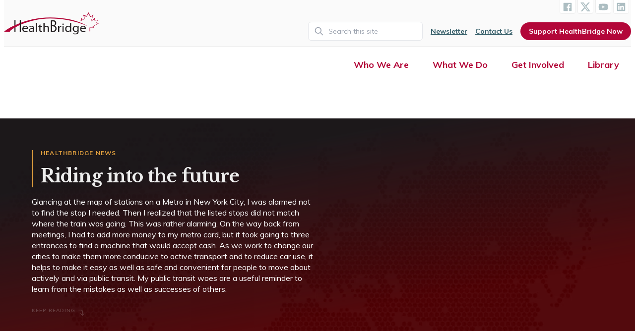

--- FILE ---
content_type: text/html; charset=UTF-8
request_url: https://healthbridge.ca/news/riding-into-the-future
body_size: 16590
content:




<!doctype html>
<html class="no-js"
      lang="en">

<head>

        
  <meta charset="utf-8" />
  <meta http-equiv="x-ua-compatible"
        content="ie=edge">
  <meta name="viewport"
        content="width=device-width, initial-scale=1.0" />

  <link rel="apple-touch-icon"
        sizes="180x180"
        href="/apple-touch-icon.png">
  <link rel="icon"
        type="image/png"
        sizes="32x32"
        href="/favicon-32x32.png">
  <link rel="icon"
        type="image/png"
        sizes="16x16"
        href="/favicon-16x16.png">
  <link rel="manifest"
        href="/site.webmanifest">
  <link rel="mask-icon"
        href="/safari-pinned-tab.svg"
        color="#5bbad5">
  <meta name="msapplication-TileColor"
        content="#da532c">
  <meta name="theme-color"
        content="#ffffff">

    <link href="//fonts.googleapis.com/css2?family=Libre+Baskerville:ital,wght@0,400;0,700;1,400&family=Muli:ital,wght@0,400;0,700;1,400;1,700&display=swap"
        rel="stylesheet">

<!-- Alpine Plugins -->
<script defer src="https://unpkg.com/@alpinejs/intersect@3.x.x/dist/cdn.min.js"></script>

<!-- Alpine Core -->
<script defer src="https://unpkg.com/alpinejs@3.x.x/dist/cdn.min.js"></script>

      <link rel="stylesheet"
        href="/dist/css/styles.combined.css" />

      
<title>Riding into the future | HealthBridge</title>
<script>dataLayer = [];
(function(w,d,s,l,i){w[l]=w[l]||[];w[l].push({'gtm.start':
new Date().getTime(),event:'gtm.js'});var f=d.getElementsByTagName(s)[0],
j=d.createElement(s),dl=l!='dataLayer'?'&l='+l:'';j.async=true;j.src=
'https://www.googletagmanager.com/gtm.js?id='+i+dl;f.parentNode.insertBefore(j,f);
})(window,document,'script','dataLayer','GTM-MTVC75');
</script><meta name="generator" content="SEOmatic">
<meta name="keywords" content="Glancing at the map of stations on a Metro in New York City, I was alarmed not to find the stop I needed. Then I realized that the listed stops did not match where the train was going. This was rather alarming. On the way back from meetings, I had to add more money to my metro card, but it took going to three entrances to find a machine that would accept cash. As we work to change our cities to make them more conducive to active transport and to reduce car use, it helps to make it easy as well as safe and convenient for people to move about actively and via public transit. My public transit woes are a useful reminder to learn from the mistakes as well as successes of others.">
<meta name="description" content="Glancing at the map of stations on a Metro in New York City, I was alarmed not to find the stop I needed. Then I realized that the listed stops did not…">
<meta name="referrer" content="no-referrer-when-downgrade">
<meta name="robots" content="all">
<meta content="en_US" property="og:locale">
<meta content="HealthBridge" property="og:site_name">
<meta content="article" property="og:type">
<meta content="https://healthbridge.ca/news/riding-into-the-future" property="og:url">
<meta content="Riding into the future" property="og:title">
<meta content="Glancing at the map of stations on a Metro in New York City, I was alarmed not to find the stop I needed. Then I realized that the listed stops did not…" property="og:description">
<meta content="https://healthbridge.ca/dist/images/_1200x630_crop_center-center_82_none/7B34CD58-735E-4523-B65E-07DF63210A08_1_105_c.jpeg?mtime=1721413072" property="og:image">
<meta content="1200" property="og:image:width">
<meta content="630" property="og:image:height">
<meta content="As we work to change our cities to make them more conducive to active transport and to reduce car use, it helps to make it easy as well as safe and convenient for people to move about actively and via public transit." property="og:image:alt">
<meta content="https://www.facebook.com/pages/HealthBridge/247318378715191?ref=hl" property="og:see_also">
<meta content="https://twitter.com/HealthBridgeCan" property="og:see_also">
<meta name="twitter:card" content="summary_large_image">
<meta name="twitter:site" content="@HealthBridgeCan">
<meta name="twitter:creator" content="@HealthBridgeCan">
<meta name="twitter:title" content="Riding into the future">
<meta name="twitter:description" content="Glancing at the map of stations on a Metro in New York City, I was alarmed not to find the stop I needed. Then I realized that the listed stops did not…">
<meta name="twitter:image" content="https://healthbridge.ca/dist/images/_800x418_crop_center-center_82_none/7B34CD58-735E-4523-B65E-07DF63210A08_1_105_c.jpeg?mtime=1721413072">
<meta name="twitter:image:width" content="800">
<meta name="twitter:image:height" content="418">
<meta name="twitter:image:alt" content="As we work to change our cities to make them more conducive to active transport and to reduce car use, it helps to make it easy as well as safe and convenient for people to move about actively and via public transit.">
<link href="https://healthbridge.ca/news/riding-into-the-future" rel="canonical">
<link href="https://healthbridge.ca/" rel="home">
<link type="text/plain" href="https://healthbridge.ca/humans.txt" rel="author">
<link href="https://cdn.plyr.io/3.6.8/plyr.css" rel="stylesheet"></head>

<body class=" text-hbgray-900 font-body text-18 leading-8 news-page "><noscript><iframe src="https://www.googletagmanager.com/ns.html?id=GTM-MTVC75"
height="0" width="0" style="display:none;visibility:hidden"></iframe></noscript>


		

  <header class="flex flex-wrap justify-between px-2 m-0 mx-auto mb-8 bg-hbred-500 lg:bg-transparent lg:mb-20">

        <p class="flex justify-center w-full h-full">
      <a class="inline-block absolute p-2 px-8 -mt-16 text-lg text-white rounded-b transition duration-300 transform font-bodyBold button bg-hbred-500 not-signpost focus:translate-y-16"
         href="#main">
        Skip to content
      </a>
    </p><!-- / -->


        <nav class="hidden w-full text-base text-right border-b 1mb-4 bg-hbgray-100 border-hbgray-400 lg:block">

      <div class="container flex justify-between items-center mx-auto">

                <a href="https://healthbridge.ca/"
           class="hidden py-6 w-32 lg:w-48 lg:block"><img src="/dist/images/logo-healthbridge.svg"
               alt="HealthBridge"
               class=""></a>


        <div class="flex flex-col justify-center items-end -mt-4">

                    <ul
	class="flex justify-center pt-8 -translate-y-0 lg:text-right lg:pt-0">
		<li
		class="">
		<a
			href="https://www.facebook.com/pages/HealthBridge/247318378715191"
			target="_blank"
			rel="noopener"
			aria-label="HealthBridge on Facebook"
			class="flex items-center justify-center w-10 h-10 p-1 mr-1 transition duration-200 bg-white border rounded lg:w-8 lg:h-8 lg:pb-0 ld:rounded-b text-hbblue-300 hover:text-hbred-500 hover:shadow-lg border-hbgray-300">
			<svg
				xmlns="http://www.w3.org/2000/svg"
				width="100%"
				viewbox="0 0 24 24"
				class="fill-current "
				style="transform: ;msFilter:;">
				<path
					d="M20 3H4a1 1 0 0 0-1 1v16a1 1 0 0 0 1 1h8.615v-6.96h-2.338v-2.725h2.338v-2c0-2.325 1.42-3.592 3.5-3.592.699-.002 1.399.034 2.095.107v2.42h-1.435c-1.128 0-1.348.538-1.348 1.325v1.735h2.697l-.35 2.725h-2.348V21H20a1 1 0 0 0 1-1V4a1 1 0 0 0-1-1z"></path>
			</svg>
		</a>
		<!-- / -->
	</li>
	<!-- / -->
		<li
		class="">
		<a
			href="https://twitter.com/HealthBridgeCan"
			target="_blank"
			rel="noopener"
			aria-label="HealthBridge on X (Twitter)"
			class="flex items-center justify-center w-10 h-10 p-1 mr-1 transition duration-200 bg-white border rounded lg:w-8 lg:h-8 lg:pb-0 ld:rounded-b text-hbblue-300 hover:text-hbred-500 hover:shadow-lg border-hbgray-300">
						<svg
				height="100%"
				viewbox="0 0 24 24"
				class="fill-current"
				aria-hidden="true"
				class="">
				<g>
					<path
						d="M18.244 2.25h3.308l-7.227 8.26 8.502 11.24H16.17l-5.214-6.817L4.99 21.75H1.68l7.73-8.835L1.254 2.25H8.08l4.713 6.231zm-1.161 17.52h1.833L7.084 4.126H5.117z"></path>
				</g>
			</svg>
		</a>
		<!-- / -->
	</li>
	<!-- / -->
		<li
		class="">
		<a
			href="https://www.youtube.com/user/HealthBridgeCanada"
			target="_blank"
			rel="noopener"
			aria-label="HealthBridge on YouTube"
			class="flex items-center justify-center w-10 h-10 p-1 mr-1 transition duration-200 bg-white border rounded lg:w-8 lg:h-8 lg:pb-0 ld:rounded-b text-hbblue-300 hover:text-hbred-500 hover:shadow-lg border-hbgray-300">
			<svg
				xmlns="http://www.w3.org/2000/svg"
				width="100%"
				height="100%"
				viewbox="0 0 24 24"
				class="fill-current "
				style="transform: ;msFilter:;">
				<path
					d="M21.593 7.203a2.506 2.506 0 0 0-1.762-1.766C18.265 5.007 12 5 12 5s-6.264-.007-7.831.404a2.56 2.56 0 0 0-1.766 1.778c-.413 1.566-.417 4.814-.417 4.814s-.004 3.264.406 4.814c.23.857.905 1.534 1.763 1.765 1.582.43 7.83.437 7.83.437s6.265.007 7.831-.403a2.515 2.515 0 0 0 1.767-1.763c.414-1.565.417-4.812.417-4.812s.02-3.265-.407-4.831zM9.996 15.005l.005-6 5.207 3.005-5.212 2.995z"></path>
			</svg>
		</a>
		<!-- / -->
	</li>
	<!-- / -->

		<li
		class="">
		<a
			href="https://www.linkedin.com/company/healthbridge-foundation-of-can/"
			target="_blank"
			rel="noopener"
			aria-label="HealthBridge on LinkedIn"
			class="flex items-center justify-center w-10 h-10 p-1 mr-1 transition duration-200 bg-white border rounded lg:w-8 lg:h-8 lg:pb-0 ld:rounded-b text-hbblue-300 hover:text-hbred-500 hover:shadow-lg border-hbgray-300">
			<svg
				xmlns="http://www.w3.org/2000/svg"
				width="100%"
				height="100%"
				viewbox="0 0 24 24"
				class="fill-current "
				style="transform: ;msFilter:;">
				<path
					d="M20 3H4a1 1 0 0 0-1 1v16a1 1 0 0 0 1 1h16a1 1 0 0 0 1-1V4a1 1 0 0 0-1-1zM8.339 18.337H5.667v-8.59h2.672v8.59zM7.003 8.574a1.548 1.548 0 1 1 0-3.096 1.548 1.548 0 0 1 0 3.096zm11.335 9.763h-2.669V14.16c0-.996-.018-2.277-1.388-2.277-1.39 0-1.601 1.086-1.601 2.207v4.248h-2.667v-8.59h2.56v1.174h.037c.355-.675 1.227-1.387 2.524-1.387 2.704 0 3.203 1.778 3.203 4.092v4.71z"></path>
			</svg>
		</a>
		<!-- / -->
	</li>
	<!-- / -->
</ul>
<!-- / -->

          <ul class="hidden mt-4 text-sm font-bold text-hbblue-500 lg:flex lg:items-center">
            <li class="">
                            <form action="https://healthbridge.ca/search/results"
                    class="relative mr-2">
                <span class="flex absolute inset-y-0 left-0 items-center pl-3">
                  <svg class="w-5 h-5 text-gray-400"
                       viewBox="0 0 24 24"
                       fill="none">
                    <path d="M21 21L15 15M17 10C17 13.866 13.866 17 10 17C6.13401 17 3 13.866 3 10C3 6.13401 6.13401 3 10 3C13.866 3 17 6.13401 17 10Z"
                          stroke="currentColor"
                          stroke-width="2"
                          stroke-linecap="round"
                          stroke-linejoin="round"></path>
                  </svg>
                </span>

                <label for="search"
                       class="sr-only">
                  Search
                </label><!-- / -->
                <input type="search"
                       id="search"
                       name="q"
                       aria-label="Search"
                       placeholder="Search this site"
                       class="py-2 pr-4 pl-10 w-full font-normal text-gray-700 bg-white rounded-md border focus:border-hbblue-400 focus:outline-none focus:ring">
              </form>

            </li><!-- / -->
            <li class="">
              <a href="/newsletter"
                 class="px-2 underline transition-colors duration-300 text-hbblue-500 hover:text-hbred-500">Newsletter</a>
            </li><!-- / -->
            <li class="">
              <a href="/contact-us"
                 class="px-2 underline transition-colors duration-300 text-hbblue-500 hover:text-hbred-500">Contact Us</a>
            </li><!-- / -->
            <li class="">
              <a href="/donate"
                 class="px-4 py-2 ml-2 text-sm text-white rounded-full ladda-button bg-hbred-500"
                 data-style="zoom-out">Support HealthBridge Now</a>
            </li>
          </ul>
        </div><!-- / -->

      </div><!-- /.container -->

    </nav><!-- / -->


        <nav class="container mx-auto w-full text-right">
      <div class="flex justify-between py-2">
        <a href="https://healthbridge.ca/"
       title="HealthBridge"
       class="block ml-2 w-32 lg:w-64 lg:ml-0 lg:hidden">
        <!DOCTYPE svg PUBLIC "-//W3C//DTD SVG 1.1//EN" "http://www.w3.org/Graphics/SVG/1.1/DTD/svg11.dtd">
<svg class="text-white fill-current w-32" width="100%" height="100%" alt="HealthBridge" viewBox="0 0 1117 275" version="1.1" xmlns="http://www.w3.org/2000/svg" xmlns:xlink="http://www.w3.org/1999/xlink" xml:space="preserve" xmlns:serif="http://www.serif.com/" style="fill-rule: evenodd; clip-rule: evenodd; stroke-linejoin: round; stroke-miterlimit: 2;">
    <g transform="matrix(4.16667,0,0,4.16667,0,0)">
        <path d="M242.135,56.474L240.535,56.472L240.535,45.322L250.4,45.322L249.336,42.511L263.674,33.824L259.678,32.006L262.969,24.329L254.741,25.541L254.037,21.703L244.164,28.571L249.336,11.803L242.989,15.237L237.113,5.932L232.178,14.429L225.596,12.813L227.946,24.733L222.305,8.368C222.305,8.368 228.887,11.197 231.237,12.005C233.588,12.813 236.878,0.894 236.878,0.894C236.878,0.894 241.579,9.782 242.989,12.005C244.4,14.228 251.451,8.571 251.451,8.571L245.574,27.157L255.682,17.259C255.682,17.259 256.152,20.288 256.387,22.915C256.622,25.541 265.084,22.713 265.084,22.713C265.084,22.713 262.027,26.955 261.793,30.187C261.558,33.42 267.668,32.814 267.668,32.814C267.668,32.814 252.861,41.097 251.686,42.916C251.129,43.778 251.789,45.142 252.636,46.337L242.051,46.337" style="fill:white;fill-rule:nonzero;"/>
        <path d="M211.648,24.584C211.648,24.584 214.422,24.747 216.543,24.421C218.665,24.095 215.564,17.894 215.564,17.894L225.355,23.278L219.154,22.136L219.317,25.89L211.648,24.584Z" style="fill:white;fill-rule:nonzero;"/>
        <rect x="29.547" y="24.63" width="3.085" height="33.764" style="fill:white;fill-rule:nonzero;"/>
        <path d="M64.673,48.246C64.71,46.25 63.806,43.147 60.075,43.147C56.72,43.147 55.25,46.072 54.986,48.246L64.673,48.246ZM54.949,50.494C55.023,54.736 57.888,56.482 61.205,56.482C63.581,56.482 65.013,56.089 66.256,55.591L66.822,57.837C65.654,58.335 63.656,58.943 60.753,58.943C55.136,58.943 51.781,55.414 51.781,50.208C51.781,45.002 55.023,40.901 60.338,40.901C66.294,40.901 67.877,45.859 67.877,49.031C67.877,49.673 67.802,50.171 67.765,50.494L54.949,50.494Z" style="fill:white;fill-rule:nonzero;"/>
        <path d="M81.599,49.744C77.98,49.673 73.871,50.279 73.871,53.63C73.871,55.662 75.304,56.625 77,56.625C79.375,56.625 80.882,55.199 81.41,53.738C81.524,53.416 81.599,53.06 81.599,52.74L81.599,49.744ZM84.802,54.416C84.802,55.912 84.878,57.375 85.105,58.55L82.088,58.55L81.826,56.376L81.712,56.376C80.695,57.73 78.734,58.943 76.133,58.943C72.439,58.943 70.554,56.482 70.554,53.988C70.554,49.816 74.474,47.533 81.524,47.57L81.524,47.212C81.524,45.787 81.109,43.22 77.377,43.22C75.681,43.22 73.909,43.718 72.627,44.503L71.873,42.435C73.381,41.508 75.568,40.901 77.867,40.901C83.446,40.901 84.802,44.503 84.802,47.962L84.802,54.416Z" style="fill:white;fill-rule:nonzero;"/>
        <rect x="90.156" y="33.236" width="3.316" height="25.314" style="fill:white;fill-rule:nonzero;"/>
        <path d="M103.048,37.158L103.048,41.294L107.797,41.294L107.797,43.683L103.048,43.683L103.048,52.988C103.048,55.128 103.688,56.339 105.535,56.339C106.44,56.339 106.968,56.269 107.457,56.126L107.609,58.478C106.968,58.728 105.95,58.943 104.668,58.943C103.123,58.943 101.879,58.443 101.088,57.587C100.145,56.66 99.805,55.128 99.805,53.095L99.805,43.683L96.978,43.683L96.978,41.294L99.805,41.294L99.805,38.121L103.048,37.158Z" style="fill:white;fill-rule:nonzero;"/>
        <path d="M111.529,33.236L114.846,33.236L114.846,44.004L114.921,44.004C115.449,43.112 116.277,42.327 117.296,41.794C118.275,41.259 119.444,40.901 120.688,40.901C123.139,40.901 127.06,42.327 127.06,48.283L127.06,58.55L123.741,58.55L123.741,48.638C123.741,45.859 122.648,43.505 119.521,43.505C117.371,43.505 115.675,44.931 115.072,46.642C114.884,47.07 114.846,47.533 114.846,48.14L114.846,58.55L111.529,58.55L111.529,33.236Z" style="fill:white;fill-rule:nonzero;"/>
        <path d="M135.842,55.214C136.483,55.361 137.425,55.412 138.593,55.412C141.986,55.412 145.115,53.783 145.115,48.951C145.115,44.412 142.137,42.538 138.556,42.538L135.842,42.538L135.842,55.214ZM135.842,39.282L138.82,39.282C142.288,39.282 144.323,36.916 144.323,33.71C144.323,29.813 142.062,28.285 138.744,28.285C137.237,28.285 136.37,28.434 135.842,28.581L135.842,39.282ZM132.563,25.671C133.995,25.277 136.257,24.98 138.556,24.98C141.835,24.98 143.946,25.72 145.53,27.397C146.849,28.681 147.641,30.652 147.641,33.267C147.641,36.472 146.02,39.282 143.343,40.565L143.343,40.664C145.756,41.452 148.583,44.067 148.583,49C148.583,51.859 147.716,54.029 146.435,55.658C144.663,57.777 141.798,58.765 137.651,58.765C135.39,58.765 133.655,58.568 132.563,58.369L132.563,25.671Z" style="fill:white;fill-rule:nonzero;"/>
        <path d="M152.88,46.677C152.88,44.646 152.843,42.899 152.729,41.294L155.632,41.294L155.745,44.681L155.896,44.681C156.726,42.364 158.724,40.901 160.947,40.901C161.323,40.901 161.588,40.937 161.89,41.009L161.89,43.968C161.55,43.896 161.211,43.861 160.759,43.861C158.422,43.861 156.763,45.537 156.31,47.89C156.235,48.318 156.159,48.818 156.159,49.351L156.159,58.55L152.88,58.55L152.88,46.677Z" style="fill:white;fill-rule:nonzero;"/>
        <path d="M165.357,58.55L165.357,41.294L168.675,41.294L168.675,58.55L165.357,58.55ZM169.052,36.444C169.089,37.515 168.26,38.37 166.94,38.37C165.772,38.37 164.942,37.515 164.942,36.444C164.942,35.34 165.81,34.485 167.017,34.485C168.26,34.485 169.052,35.34 169.052,36.444Z" style="fill:white;fill-rule:nonzero;"/>
        <path d="M186.617,48.318C186.617,47.925 186.58,47.39 186.466,47C185.977,45.002 184.167,43.362 181.679,43.362C178.249,43.362 176.214,46.214 176.214,50.029C176.214,53.523 178.022,56.412 181.604,56.412C183.827,56.412 185.863,55.021 186.466,52.667C186.58,52.24 186.617,51.812 186.617,51.314L186.617,48.318ZM189.935,33.236L189.935,54.093C189.935,55.626 189.972,57.375 190.085,58.55L187.107,58.55L186.956,55.556L186.882,55.556C185.863,57.48 183.64,58.943 180.661,58.943C176.251,58.943 172.858,55.414 172.858,50.171C172.821,44.432 176.591,40.901 181.038,40.901C183.827,40.901 185.712,42.149 186.542,43.54L186.617,43.54L186.617,33.236L189.935,33.236Z" style="fill:white;fill-rule:nonzero;"/>
        <path d="M16.224,58.324C17.391,51.281 68.541,20.053 130.753,20.053C192.962,20.053 236.165,42.427 236.165,42.427C236.165,42.427 202.082,17.128 130.425,17.128C58.769,17.128 5.336,51.226 0,58.935C0,58.935 5.107,57.566 16.224,58.324Z" style="fill:white;fill-rule:nonzero;"/>
        <path d="M207.726,48.105C207.726,47.57 207.688,47.105 207.538,46.677C206.935,44.858 205.313,43.362 202.901,43.362C199.735,43.362 197.474,45.894 197.474,49.886C197.474,53.273 199.283,56.089 202.864,56.089C204.899,56.089 206.747,54.878 207.464,52.882C207.651,52.347 207.726,51.742 207.726,51.207L207.726,48.105ZM211.006,56.054C211.006,60.011 210.177,62.437 208.404,63.934C206.634,65.502 204.07,66 201.771,66C199.585,66 197.171,65.502 195.702,64.575L196.53,62.187C197.737,62.9 199.622,63.541 201.884,63.541C205.276,63.541 207.764,61.867 207.764,57.517L207.764,55.591L207.688,55.591C206.671,57.195 204.712,58.478 201.884,58.478C197.36,58.478 194.118,54.841 194.118,50.064C194.118,44.218 198.151,40.901 202.336,40.901C205.503,40.901 207.236,42.471 208.028,43.896L208.104,43.896L208.255,41.294L211.156,41.294C211.081,42.542 211.006,43.933 211.006,46.037L211.006,56.054Z" style="fill:white;fill-rule:nonzero;"/>
        <path d="M228.082,48.246C228.12,46.25 227.214,43.147 223.483,43.147C220.128,43.147 218.657,46.072 218.394,48.246L228.082,48.246ZM218.356,50.494C218.431,54.736 221.296,56.482 224.613,56.482C226.988,56.482 228.421,56.089 229.665,55.591L230.231,57.837C229.062,58.335 227.063,58.943 224.162,58.943C218.544,58.943 215.19,55.414 215.19,50.208C215.19,45.002 218.431,40.901 223.746,40.901C229.702,40.901 231.286,45.859 231.286,49.031C231.286,49.673 231.21,50.171 231.172,50.494L218.356,50.494Z" style="fill:white;fill-rule:nonzero;"/>
        <rect x="44.558" y="24.753" width="3.084" height="33.764" style="fill:white;fill-rule:nonzero;"/>
    </g>
</svg>

    </a>

    <button class="nav-toggle contracted lg:hidden border-hbred-500 focus:outline-none"
            aria-label="Menu">
        <div class="overflow-hidden hamburger hamburger--squeeze js-hamburger nav-toggle">
            <div class="hamburger-box">
                <div class="hamburger-inner"></div>
            </div>
        </div>
    </button>

</div><!-- /.flex -->


<nav class="z-50 pt-10 w-full min-h-screen text-center h-800 lg:hidden mobile-nav contracted"
     id="accordion">
    <ul id="nav"
        class="relative z-50 font-bold bg-white pb-641 lg:flex text-hbred-500">
        <li class="dropdown-mobile">
            <button class="block px-6 py-2 w-full font-bold text-24 focus:outline-none">Who We Are</button>
            <ul class="z-50 mx-4 text-left text-gray-700 bg-white rounded absolute1 text-16">
                <li class=""><a class="block px-6 py-1 m-2 font-bold rounded bg-hbgray-200 hover:bg-hbred-500 hover:text-white"
                       href="/who-we-are">Overview: Who We Are</a></li><!-- /. -->
                <li class=""><a class="block px-6 py-1 m-2 font-bold rounded bg-hbgray-200 hover:bg-hbred-500 hover:text-white"
                       href="/where-we-work">Where We Work</a></li><!-- /. -->
                <li class=""><a class="block px-6 py-1 m-2 font-bold rounded bg-hbgray-200 hover:bg-hbred-500 hover:text-white"
                       href="/partnerships">Partnerships</a></li><!-- /. -->
                <li class=""><a class="block px-6 py-1 m-2 font-bold rounded bg-hbgray-200 hover:bg-hbred-500 hover:text-white"
                       href="/lost-canadian-aid-workers">Lost Canadian Aid Workers</a></li><!-- /. -->
                <li class=""><a class="block px-6 py-1 m-2 font-bold rounded bg-hbgray-200 hover:bg-hbred-500 hover:text-white"
                       href="/board">Board of Directors</a></li><!-- /. -->
                <li class=""><a class="block px-6 py-1 m-2 font-bold rounded bg-hbgray-200 hover:bg-hbred-500 hover:text-white"
                       href="/staff">Staff</a></li><!-- /. -->
                <li class=""><a class="block px-6 py-1 m-2 font-bold rounded bg-hbgray-200 hover:bg-hbred-500 hover:text-white"
                       href="/annual-reports">Annual Reports</a></li><!-- /. -->
                <li class=""><a class="block px-6 py-1 m-2 font-bold rounded bg-hbgray-200 hover:bg-hbred-500 hover:text-white"
                       href="/contact-us">Contact Us</a></li><!-- /. -->
            </ul>
        </li>
        <li class="dropdown-mobile">
            <button class="block px-6 py-2 w-full font-bold text-24 focus:outline-none">What We Do</button>
            <ul class="right-0 z-50 mx-4 text-left text-gray-700 bg-white rounded absolute1 text-16">

                                <div class="block relative px-0 py-1 m-2 font-bold rounded border border-hbblue-300">
                    <span class="absolute left-1 px-2 -mt-5 italic font-normal bg-white">Foundational Programs:</span>
                    <div class="flex flex-wrap px-4 m-2 -mx-2 leading-tight text-center rounded md:text-18">
                        <div class="flex flex-wrap items-stretch p-2 w-1/2">
                            <a href="/livable-cities"
                               class="p-4 w-full h-full rounded-none rounded bg-hbgray-200 group border-hbblue-600 hover:bg-hbred-500 hover:text-white has-transition">
                                                                                                <!DOCTYPE svg PUBLIC "-//W3C//DTD SVG 1.1//EN" "http://www.w3.org/Graphics/SVG/1.1/DTD/svg11.dtd">
<svg class="inline-block w-12 h-auto fill-hbgray group-hover:fill-hbyellow has-transition" width="100%" height="100%" viewBox="0 0 24 24" version="1.1" xmlns="http://www.w3.org/2000/svg" xmlns:xlink="http://www.w3.org/1999/xlink" xml:space="preserve" xmlns:serif="http://www.serif.com/" style="fill-rule: evenodd; clip-rule: evenodd; stroke-linejoin: round; stroke-miterlimit: 2;">
    <path d="M17.565,9.209C18.019,9.073 18.502,9 19,9C21.759,9 24,11.24 24,14C24,16.76 21.759,19 19,19C16.24,19 14,16.76 14,14C14,12.094 15.068,10.436 16.639,9.592L16.21,8.553L11.716,14.5L9.975,14.5C9.724,17.025 7.59,19 5,19C2.24,19 0,16.76 0,14C0,11.24 2.24,9 5,9C5.635,9 6.244,9.119 6.803,9.336L7.984,7.005L7.522,6L6.5,6C6.223,6 6,5.776 6,5.5C6,5.261 6.189,5 6.5,5L8.991,5C9.23,5 9.491,5.189 9.491,5.5C9.491,5.811 9.231,6 8.991,6L8.623,6L9.093,7L15.577,7L15.156,6L13.5,6C13.223,6 13,5.776 13,5.5C13,5.189 13.259,5 13.5,5L15.83,5L17.565,9.209ZM6.348,10.233C5.927,10.082 5.473,10 5,10C2.792,10 1,11.792 1,14C1,16.208 2.792,18 5,18C7.038,18 8.722,16.472 8.969,14.5L5.866,14.5C5.692,14.799 5.369,15 5,15C4.448,15 4,14.552 4,14C4,13.467 4.419,13.03 4.945,13.002L6.348,10.233ZM17.023,10.522C15.815,11.211 15,12.511 15,14C15,16.208 16.792,18 19,18C21.208,18 23,16.208 23,14C23,11.792 21.208,10 19,10C18.636,10 18.284,10.049 17.949,10.14L19.131,13.009C19.622,13.073 20,13.493 20,14C20,14.552 19.551,15 19,15C18.448,15 18,14.552 18,14C18,13.771 18.077,13.56 18.207,13.391L17.023,10.522ZM7.24,10.687L5.837,13.453L5.866,13.5L8.969,13.5C8.822,12.331 8.171,11.317 7.24,10.687M7.694,9.789C8.948,10.593 9.82,11.941 9.975,13.5L10.972,13.5L8.518,8.164L7.694,9.789ZM15.377,8L9.538,8L11.75,12.797L15.377,8Z"/>
</svg>

                                <h2 class="mt-2">Livable Cities</h2>
                            </a>
                        </div><!-- /.m-2 -->
                        <div class="flex flex-wrap items-stretch p-2 w-1/2">
                            <a href="/tobacco-control-ncd-prevention"
                               class="p-4 w-full h-full rounded-none rounded bg-hbgray-200 group border-hbblue-600 hover:bg-hbred-500 hover:text-white has-transition">
                                <!DOCTYPE svg PUBLIC "-//W3C//DTD SVG 1.1//EN" "http://www.w3.org/Graphics/SVG/1.1/DTD/svg11.dtd">
<svg class="inline-block w-10 h-auto fill-hbgray group-hover:fill-hbyellow has-transition" width="100%" height="100%" viewBox="0 0 100 100" version="1.1" xmlns="http://www.w3.org/2000/svg" xmlns:xlink="http://www.w3.org/1999/xlink" xml:space="preserve" xmlns:serif="http://www.serif.com/" style="fill-rule: evenodd; clip-rule: evenodd; stroke-linejoin: round; stroke-miterlimit: 2;">
    <g id="_43.-Globe" serif:id="43.-Globe">
        <path d="M50,0C22.404,0 0,22.404 0,50C0,77.596 22.404,100 50,100C77.596,100 100,77.596 100,50C100,22.404 77.596,0 50,0ZM50,4C75.388,4 96,24.612 96,50C96,75.388 75.388,96 50,96C24.612,96 4,75.388 4,50C4,24.612 24.612,4 50,4Z"/>
        <path d="M48,2L48,32.038C48,33.142 48.896,34.038 50,34.038C51.104,34.038 52,33.142 52,32.038L52,2C52,0.896 51.104,0 50,0C48.896,0 48,0.896 48,2Z"/>
        <path d="M98,48L89.899,48C88.795,48 87.899,48.896 87.899,50C87.899,51.104 88.795,52 89.899,52L98,52C99.104,52 100,51.104 100,50C100,48.896 99.104,48 98,48Z"/>
        <g transform="matrix(1,0,0,1,-87.8988,0)">
            <path d="M98,48L89.899,48C88.795,48 87.899,48.896 87.899,50C87.899,51.104 88.795,52 89.899,52L98,52C99.104,52 100,51.104 100,50C100,48.896 99.104,48 98,48Z"/>
        </g>
        <path d="M48.782,3.586C48.782,3.586 62.906,14.45 69.197,32.69C69.557,33.734 70.697,34.288 71.74,33.929C72.784,33.569 73.339,32.429 72.979,31.386C66.28,11.965 51.218,0.414 51.218,0.414C50.343,-0.259 49.086,-0.094 48.414,0.782C47.741,1.657 47.906,2.914 48.782,3.586Z"/>
        <path d="M48.925,0.414C48.925,0.414 33.864,11.965 27.165,31.386C26.805,32.429 27.36,33.569 28.403,33.929C29.447,34.288 30.586,33.734 30.946,32.69C37.238,14.45 51.362,3.586 51.362,3.586C52.237,2.914 52.402,1.657 51.73,0.782C51.057,-0.094 49.801,-0.259 48.925,0.414Z"/>
        <g transform="matrix(1,0,0,-1,0,100)">
            <path d="M52,2L52,32.038C52,33.142 51.104,34.038 50,34.038C48.896,34.038 48,33.142 48,32.038L48,2C48,0.896 48.896,0 50,0C51.104,0 52,0.896 52,2Z"/>
        </g>
        <g transform="matrix(1,0,0,-1,0,100)">
            <path d="M51.218,0.414C51.218,0.414 66.28,11.965 72.979,31.386C73.339,32.429 72.784,33.569 71.74,33.929C70.697,34.288 69.557,33.734 69.197,32.69C62.906,14.45 48.782,3.586 48.782,3.586C47.906,2.914 47.741,1.657 48.414,0.782C49.086,-0.094 50.343,-0.259 51.218,0.414Z"/>
        </g>
        <g transform="matrix(1,0,0,-1,0,100)">
            <path d="M51.362,3.586C51.362,3.586 37.238,14.45 30.946,32.69C30.586,33.734 29.447,34.288 28.403,33.929C27.36,33.569 26.805,32.429 27.165,31.386C33.864,11.965 48.925,0.414 48.925,0.414C49.801,-0.259 51.057,-0.094 51.73,0.782C52.402,1.657 52.237,2.914 51.362,3.586Z"/>
        </g>
        <path d="M17.721,84.529C24.883,78.225 35.936,71.2 49.83,71.2C63.939,71.2 75.118,78.443 82.269,84.821C83.092,85.556 84.358,85.484 85.092,84.66C85.827,83.836 85.755,82.571 84.931,81.836C77.202,74.941 65.081,67.2 49.83,67.2C34.808,67.2 22.822,74.71 15.079,81.527C14.25,82.256 14.169,83.521 14.899,84.349C15.628,85.178 16.893,85.259 17.721,84.529Z"/>
        <path d="M15.079,18.202C22.822,25.019 34.808,32.529 49.83,32.529C65.081,32.529 77.202,24.788 84.931,17.892C85.755,17.158 85.827,15.892 85.092,15.069C84.358,14.245 83.092,14.173 82.269,14.908C75.118,21.286 63.939,28.529 49.83,28.529C35.936,28.529 24.883,21.504 17.721,15.2C16.893,14.47 15.628,14.551 14.899,15.379C14.169,16.208 14.25,17.473 15.079,18.202Z"/>
        <g transform="matrix(1.03509,0,0,1.11708,-1263.51,-106.136)">
            <g transform="matrix(34.022,0,0,34.022,1234.3,151.94)">
                <path d="M0.644,0L0.422,0L0.281,-0.502L0.277,-0.502C0.267,-0.407 0.258,-0.339 0.249,-0.298L0.186,0L0.016,0L0.167,-0.714L0.389,-0.714L0.529,-0.234L0.533,-0.234C0.543,-0.311 0.552,-0.371 0.561,-0.415L0.625,-0.714L0.795,-0.714L0.644,0Z" style="fill-rule:nonzero;"/>
            </g>
            <g transform="matrix(34.022,0,0,34.022,1260.33,151.94)">
                <path d="M0.43,-0.566C0.395,-0.566 0.363,-0.553 0.335,-0.528C0.307,-0.502 0.284,-0.467 0.268,-0.423C0.252,-0.378 0.244,-0.33 0.244,-0.278C0.244,-0.234 0.253,-0.202 0.271,-0.18C0.29,-0.159 0.316,-0.148 0.35,-0.148C0.377,-0.148 0.404,-0.151 0.432,-0.158C0.46,-0.165 0.492,-0.176 0.53,-0.192L0.53,-0.034C0.464,-0.005 0.392,0.01 0.315,0.01C0.23,0.01 0.165,-0.014 0.119,-0.063C0.074,-0.111 0.051,-0.18 0.051,-0.268C0.051,-0.355 0.067,-0.434 0.1,-0.506C0.133,-0.579 0.178,-0.633 0.235,-0.67C0.292,-0.707 0.357,-0.725 0.43,-0.725C0.516,-0.725 0.595,-0.704 0.665,-0.661L0.593,-0.512C0.563,-0.53 0.535,-0.544 0.509,-0.552C0.484,-0.561 0.458,-0.566 0.43,-0.566Z" style="fill-rule:nonzero;"/>
            </g>
            <g transform="matrix(34.022,0,0,34.022,1280.91,151.94)">
                <path d="M0.653,-0.444C0.653,-0.353 0.637,-0.274 0.604,-0.207C0.572,-0.14 0.525,-0.089 0.464,-0.053C0.403,-0.018 0.33,0 0.246,0L0.016,0L0.167,-0.714L0.37,-0.714C0.46,-0.714 0.53,-0.69 0.579,-0.643C0.628,-0.596 0.653,-0.53 0.653,-0.444ZM0.275,-0.158C0.311,-0.158 0.343,-0.17 0.371,-0.192C0.399,-0.215 0.421,-0.248 0.437,-0.29C0.452,-0.332 0.46,-0.38 0.46,-0.434C0.46,-0.475 0.451,-0.506 0.434,-0.527C0.416,-0.548 0.391,-0.558 0.36,-0.558L0.325,-0.558L0.241,-0.158L0.275,-0.158Z" style="fill-rule:nonzero;"/>
            </g>
        </g>
    </g>
</svg>

                                <h2 class="mt-2">Tobacco Control & NCD Prevention</h2>
                            </a>
                        </div><!-- /.m-2 -->
                        <div class="flex flex-wrap items-stretch p-2 w-1/2">
                            <a href="/sexual-reproductive-maternal-child-health"
                               class="p-4 w-full h-full rounded-none rounded bg-hbgray-200 border-hbblue-600 hover:bg-hbred-500 hover:text-white has-transition group">
                                <!DOCTYPE svg PUBLIC "-//W3C//DTD SVG 1.1//EN" "http://www.w3.org/Graphics/SVG/1.1/DTD/svg11.dtd">
<svg class="inline-block w-10 h-auto has-transition fill-hbgray group-hover:fill-hbyellow" width="100%" height="100%" viewBox="0 0 60 63" version="1.1" xmlns="http://www.w3.org/2000/svg" xmlns:xlink="http://www.w3.org/1999/xlink" xml:space="preserve" xmlns:serif="http://www.serif.com/" style="fill-rule: evenodd; clip-rule: evenodd; stroke-linejoin: round; stroke-miterlimit: 2;">
    <g transform="matrix(1,0,0,1,-1.29059,-1.06581e-13)">
        <g transform="matrix(0.115822,0,0,0.115822,25.3365,25.3365)">
            <g transform="matrix(4.16667,0,0,4.16667,-566.682,-413.975)">
                <path d="M118.926,91.846C131.354,91.846 141.418,81.772 141.418,69.349C141.418,56.925 131.354,46.853 118.926,46.853C106.51,46.853 96.437,56.925 96.437,69.349C96.437,81.772 106.51,91.846 118.926,91.846Z" style="fill-rule:nonzero;"/>
            </g>
            <g transform="matrix(4.16667,0,0,4.16667,-566.682,-413.975)">
                <path d="M144.016,131.84L144.016,121.702C144.016,109.461 153.938,101.599 166.18,101.599L180.977,101.599C178.338,109.124 180.146,117.241 186.027,122.173C189.387,124.997 193.666,126.555 198.072,126.555C199.295,126.555 200.502,126.417 201.682,126.181C199.963,145.037 189.303,173.568 155.457,175.855C153.268,175.855 151.27,175.449 149.678,174.572C150.451,173.215 151.016,171.715 151.291,170.045C151.936,166.16 151.578,162.543 150.313,159.527C150.854,159.324 151.445,159.182 152.104,159.121C168.787,157.604 176.113,146.021 179.33,135.885L174.926,134.489C175.082,133.701 175.166,132.889 175.166,132.055C175.166,125.17 169.588,119.589 162.701,119.589C155.816,119.589 150.236,125.17 150.236,132.055C150.236,133.205 150.404,134.313 150.695,135.371C149.893,135.34 149.068,135.398 148.237,135.546C145.899,135.964 143.494,136.976 141.47,138.185C135.945,141.488 130.112,143.38 123.591,144.424C120.341,141.143 117.829,136.778 116.095,131.312L110.188,133.187C113.591,143.919 121.351,156.18 139.016,157.785C144.388,158.273 146.071,163.629 145.176,169.031C144.407,173.668 140.347,175.51 135.466,175.51C96.656,172.881 86.624,137.662 86.177,118.163C86.177,105.2 96.687,96.881 109.648,96.881L124.111,96.881C132.101,96.881 139.147,100.05 143.386,105.509C139.863,109.885 137.818,115.43 137.818,121.702L137.818,134.87C139.143,133.872 143.024,132.055 144.016,131.84Z" style="fill-rule:nonzero;"/>
            </g>
            <g transform="matrix(4.16667,0,0,4.16667,-566.682,-413.975)">
                <path d="M203.375,100.957C200.102,98.215 196.992,95.704 194.141,95.704C193.016,95.704 191.932,96.095 190.887,97.019C190.031,97.781 189.814,98.218 188.504,100.254C184.939,105.799 184.844,113.118 190.012,117.425C194.762,121.384 201.676,121.088 205.391,117.834C206.801,116.598 207.67,114.983 208.148,114.226C212.09,108.016 208.533,105.284 203.375,100.957Z" style="fill-rule:nonzero;"/>
            </g>
            <g transform="matrix(4.16667,0,0,4.16667,-566.682,-413.975)">
                <path d="M171.074,96.881C182.805,96.881 192.314,87.372 192.314,75.642C192.314,63.909 182.805,54.401 171.074,54.401C159.342,54.401 149.832,63.909 149.832,75.642C149.832,87.372 159.342,96.881 171.074,96.881Z" style="fill-rule:nonzero;"/>
            </g>
        </g>
    </g>
</svg>

                                <h2 class="mt-2">Sexual, Reproductive, Maternal and Child Health & Rights</h2>
                            </a>
                        </div><!-- /.m-2 -->
                        <div class="flex flex-wrap items-stretch p-2 w-1/2">
                            <a href="/nutrition-and-food-security"
                               class="p-4 w-full h-full rounded-none rounded bg-hbgray-200 group border-hbblue-600 hover:bg-hbred-500 hover:text-white has-transition">
                                <!DOCTYPE svg PUBLIC "-//W3C//DTD SVG 1.1//EN" "http://www.w3.org/Graphics/SVG/1.1/DTD/svg11.dtd">
<svg class="inline-block w-10 h-auto has-transition fill-hbgray group-hover:fill-hbyellow" width="100%" height="100%" viewBox="0 0 938 752" version="1.1" xmlns="http://www.w3.org/2000/svg" xmlns:xlink="http://www.w3.org/1999/xlink" xml:space="preserve" xmlns:serif="http://www.serif.com/" style="fill-rule: evenodd; clip-rule: evenodd; stroke-linejoin: round; stroke-miterlimit: 2;">
    <g transform="matrix(1,0,0,1,-0.00014905,-93.008)">
        <g>
            <path d="M518.516,422.608L617.516,422.608C700.516,377.007 731.617,294.708 742.516,252.408C746.216,237.908 736.617,223.508 721.816,221.408C593.117,202.908 528.316,238.808 482.816,311.008C486.016,318.609 489.117,326.308 492.117,334.109C499.016,352.409 503.516,374.109 505.717,394.709C568.017,359.309 621.817,314.609 641.117,301.809C627.016,317.208 588.117,364.808 518.516,422.608Z" style="fill-rule:nonzero;"/>
            <path d="M0.417,135.908C11.517,195.608 55.717,355.108 217.917,422.608L412.217,422.608C350.817,310.708 239.817,255.708 190.217,225.308C228.017,232.208 344.917,272.308 451.517,383.408C459.717,392.008 476.417,410.108 476.917,409.908C464.816,234.908 302.617,93.008 131.116,93.008C96.217,93.008 58.917,97.508 19.116,107.108C6.216,110.208 -1.984,122.908 0.417,135.908Z" style="fill-rule:nonzero;"/>
            <path d="M937.816,477.608C937.816,463.807 926.617,452.608 912.816,452.608L142.116,452.608C128.316,452.608 117.116,463.807 117.116,477.608L117.116,480.608C117.116,681.807 280.217,844.807 481.316,844.807L573.516,844.807C774.716,844.807 937.716,681.707 937.716,480.608L937.716,477.608L937.816,477.608Z" style="fill-rule:nonzero;"/>
        </g>
    </g>
</svg>

                                <h2 class="mt-2">Nutrition, &amp; Food Security</h2>
                            </a>
                        </div><!-- /.m-2 -->
                    </div>
                </div><!-- /. -->
                <li class=""><a class="block px-6 py-1 m-2 font-bold rounded bg-hbgray-200 hover:bg-hbred-500 hover:text-white"
                       href="/what-we-do	">Overview: What We Do</a></li><!-- /. -->

                <li class=""><a class="block px-6 py-1 m-2 font-bold rounded bg-hbgray-200 hover:bg-hbred-500 hover:text-white"
                       href="/projects">All Projects</a></li><!-- /. -->
                <li class=""><a class="block px-6 py-1 m-2 font-bold rounded bg-hbgray-200 hover:bg-hbred-500 hover:text-white"
                       href="/impact">Impact Stories</a></li><!-- /. -->
                <li class=""><a class="block px-6 py-1 m-2 font-bold rounded bg-hbgray-200 hover:bg-hbred-500 hover:text-white"
                       href="/news">Noteworthy</a></li><!-- /. -->
                <li class=""><a class="block px-6 py-1 m-2 font-bold rounded bg-hbgray-200 hover:bg-hbred-500 hover:text-white"
                       href="/newsletter">E-Newsletter</a></li><!-- /. -->
            </ul>
        </li>
        <li class="dropdown-mobile">
            <button class="block px-6 py-2 w-full font-bold text-24 focus:outline-none">Get Involved</button>
            <ul class="z-50 mx-4 text-left text-gray-700 bg-white rounded absolute1 text-16">
                <li class=""><a class="block px-6 py-1 m-2 font-bold rounded bg-hbgray-200 hover:bg-hbred-500 hover:text-white"
                       href="/get-involved">Overview: Get Involved</a></li><!-- /. -->
                <li class=""><a class="block px-6 py-1 m-2 font-bold rounded bg-hbgray-200 hover:bg-hbred-500 hover:text-white"
                       href="/donate">Donate</a></li><!-- /. -->
                <li class=""><a class="block px-6 py-1 m-2 font-bold rounded bg-hbgray-200 hover:bg-hbred-500 hover:text-white"
                       href="/careers">Careers</a></li><!-- /. -->
                <li class=""><a class="block px-6 py-1 m-2 font-bold rounded bg-hbgray-200 hover:bg-hbred-500 hover:text-white"
                       href="/internships-and-practicum">Internships and Practicum</a></li><!-- /. -->
                <li class=""><a class="block px-6 py-1 m-2 font-bold rounded bg-hbgray-200 hover:bg-hbred-500 hover:text-white"
                       href="/volunteer">Volunteer</a></li><!-- /. -->
                <li class=""><a class="block px-6 py-1 m-2 font-bold rounded bg-hbgray-200 hover:bg-hbred-500 hover:text-white"
                       href="/our-supporters">Our Supporters</a></li><!-- /. -->
            </ul>
        </li>

        <li class="">
            <a class="block px-6 py-2 font-bold text-24"
               href="/library">Library</a>
        </li>

        
    </ul>

        <div class="flex justify-center mt-2">

        <form action="https://healthbridge.ca/search/results"
              class="relative mr-2 max-w-md">
            <span class="flex absolute inset-y-0 left-0 items-center pl-3">
                <svg class="w-5 h-5 text-gray-400"
                     viewBox="0 0 24 24"
                     fill="none">
                    <path d="M21 21L15 15M17 10C17 13.866 13.866 17 10 17C6.13401 17 3 13.866 3 10C3 6.13401 6.13401 3 10 3C13.866 3 17 6.13401 17 10Z"
                          stroke="currentColor"
                          stroke-width="2"
                          stroke-linecap="round"
                          stroke-linejoin="round"></path>
                </svg>
            </span>

            <label for="mobile-search"
                   class="sr-only">
                Search
            </label><!-- / -->
            <input type="search"
                   id="mobile-search"
                   name="q"
                   aria-label="Search"
                   placeholder="Search this site"
                   class="py-2 pr-4 pl-10 w-full text-gray-700 bg-white rounded-md border focus:border-hbblue-400 focus:outline-none focus:ring">
        </form>
    </div><!-- /.flex -->

    <ul
	class="flex justify-center pt-8 -translate-y-0 lg:text-right lg:pt-0">
		<li
		class="">
		<a
			href="https://www.facebook.com/pages/HealthBridge/247318378715191"
			target="_blank"
			rel="noopener"
			aria-label="HealthBridge on Facebook"
			class="flex items-center justify-center w-10 h-10 p-1 mr-1 transition duration-200 bg-white border rounded lg:w-8 lg:h-8 lg:pb-0 ld:rounded-b text-hbblue-300 hover:text-hbred-500 hover:shadow-lg border-hbgray-300">
			<svg
				xmlns="http://www.w3.org/2000/svg"
				width="100%"
				viewbox="0 0 24 24"
				class="fill-current "
				style="transform: ;msFilter:;">
				<path
					d="M20 3H4a1 1 0 0 0-1 1v16a1 1 0 0 0 1 1h8.615v-6.96h-2.338v-2.725h2.338v-2c0-2.325 1.42-3.592 3.5-3.592.699-.002 1.399.034 2.095.107v2.42h-1.435c-1.128 0-1.348.538-1.348 1.325v1.735h2.697l-.35 2.725h-2.348V21H20a1 1 0 0 0 1-1V4a1 1 0 0 0-1-1z"></path>
			</svg>
		</a>
		<!-- / -->
	</li>
	<!-- / -->
		<li
		class="">
		<a
			href="https://twitter.com/HealthBridgeCan"
			target="_blank"
			rel="noopener"
			aria-label="HealthBridge on X (Twitter)"
			class="flex items-center justify-center w-10 h-10 p-1 mr-1 transition duration-200 bg-white border rounded lg:w-8 lg:h-8 lg:pb-0 ld:rounded-b text-hbblue-300 hover:text-hbred-500 hover:shadow-lg border-hbgray-300">
						<svg
				height="100%"
				viewbox="0 0 24 24"
				class="fill-current"
				aria-hidden="true"
				class="">
				<g>
					<path
						d="M18.244 2.25h3.308l-7.227 8.26 8.502 11.24H16.17l-5.214-6.817L4.99 21.75H1.68l7.73-8.835L1.254 2.25H8.08l4.713 6.231zm-1.161 17.52h1.833L7.084 4.126H5.117z"></path>
				</g>
			</svg>
		</a>
		<!-- / -->
	</li>
	<!-- / -->
		<li
		class="">
		<a
			href="https://www.youtube.com/user/HealthBridgeCanada"
			target="_blank"
			rel="noopener"
			aria-label="HealthBridge on YouTube"
			class="flex items-center justify-center w-10 h-10 p-1 mr-1 transition duration-200 bg-white border rounded lg:w-8 lg:h-8 lg:pb-0 ld:rounded-b text-hbblue-300 hover:text-hbred-500 hover:shadow-lg border-hbgray-300">
			<svg
				xmlns="http://www.w3.org/2000/svg"
				width="100%"
				height="100%"
				viewbox="0 0 24 24"
				class="fill-current "
				style="transform: ;msFilter:;">
				<path
					d="M21.593 7.203a2.506 2.506 0 0 0-1.762-1.766C18.265 5.007 12 5 12 5s-6.264-.007-7.831.404a2.56 2.56 0 0 0-1.766 1.778c-.413 1.566-.417 4.814-.417 4.814s-.004 3.264.406 4.814c.23.857.905 1.534 1.763 1.765 1.582.43 7.83.437 7.83.437s6.265.007 7.831-.403a2.515 2.515 0 0 0 1.767-1.763c.414-1.565.417-4.812.417-4.812s.02-3.265-.407-4.831zM9.996 15.005l.005-6 5.207 3.005-5.212 2.995z"></path>
			</svg>
		</a>
		<!-- / -->
	</li>
	<!-- / -->

		<li
		class="">
		<a
			href="https://www.linkedin.com/company/healthbridge-foundation-of-can/"
			target="_blank"
			rel="noopener"
			aria-label="HealthBridge on LinkedIn"
			class="flex items-center justify-center w-10 h-10 p-1 mr-1 transition duration-200 bg-white border rounded lg:w-8 lg:h-8 lg:pb-0 ld:rounded-b text-hbblue-300 hover:text-hbred-500 hover:shadow-lg border-hbgray-300">
			<svg
				xmlns="http://www.w3.org/2000/svg"
				width="100%"
				height="100%"
				viewbox="0 0 24 24"
				class="fill-current "
				style="transform: ;msFilter:;">
				<path
					d="M20 3H4a1 1 0 0 0-1 1v16a1 1 0 0 0 1 1h16a1 1 0 0 0 1-1V4a1 1 0 0 0-1-1zM8.339 18.337H5.667v-8.59h2.672v8.59zM7.003 8.574a1.548 1.548 0 1 1 0-3.096 1.548 1.548 0 0 1 0 3.096zm11.335 9.763h-2.669V14.16c0-.996-.018-2.277-1.388-2.277-1.39 0-1.601 1.086-1.601 2.207v4.248h-2.667v-8.59h2.56v1.174h.037c.355-.675 1.227-1.387 2.524-1.387 2.704 0 3.203 1.778 3.203 4.092v4.71z"></path>
			</svg>
		</a>
		<!-- / -->
	</li>
	<!-- / -->
</ul>
<!-- / -->
</nav>            <ul id="nav"
    class="hidden relative z-50 justify-end w-full font-bold lg:flex text-hbred-500">
       <li class="dropdown">
              <a class="block px-6 py-1 font-bold"
                 href="/who-we-are">Who We Are</a>
              <ul class="absolute z-50 text-left text-gray-700 bg-white rounded has-shadow dropdown-menu text-16">
                     <li class=""><a class="block px-6 py-1 m-2 font-bold rounded bg-hbgray-200 hover:bg-hbred-500 hover:text-white"
                               href="/who-we-are">Overview: Who We Are</a></li><!-- /. -->
                     <li class=""><a class="block px-6 py-1 m-2 font-bold rounded bg-hbgray-200 hover:bg-hbred-500 hover:text-white"
                               href="/where-we-work">Where We Work</a></li><!-- /. -->
                     <li class=""><a class="block px-6 py-1 m-2 font-bold rounded bg-hbgray-200 hover:bg-hbred-500 hover:text-white"
                               href="/partnerships">Partnerships</a></li><!-- /. -->
                     <li class=""><a class="block px-6 py-1 m-2 font-bold rounded bg-hbgray-200 hover:bg-hbred-500 hover:text-white"
                               href="/lost-canadian-aid-workers">Lost Canadian Aid Workers</a></li><!-- /. -->
                     <li class=""><a class="block px-6 py-1 m-2 font-bold rounded bg-hbgray-200 hover:bg-hbred-500 hover:text-white"
                               href="/board">Board of Directors</a></li><!-- /. -->
                     <li class=""><a class="block px-6 py-1 m-2 font-bold rounded bg-hbgray-200 hover:bg-hbred-500 hover:text-white"
                               href="/staff">Staff</a></li><!-- /. -->
                     <li class=""><a class="block px-6 py-1 m-2 font-bold rounded bg-hbgray-200 hover:bg-hbred-500 hover:text-white"
                               href="/annual-reports">Annual Reports and Strategic Plan</a></li><!-- /. -->
                     <li class=""><a class="block px-6 py-1 m-2 font-bold rounded bg-hbgray-200 hover:bg-hbred-500 hover:text-white"
                               href="/contact-us">Contact Us</a></li><!-- /. -->
              </ul>
       </li>
       <li class="dropdown">
              <a class="block px-6 py-1 font-bold"
                 href="/what-we-do">What We Do</a>
              <ul class="absolute right-0 z-50 max-w-3xl text-left text-gray-700 bg-white rounded has-shadow dropdown-menu text-16">
                                          <div class="block relative px-0 py-1 m-2 font-bold rounded border border-hbblue-300">
                            <span class="absolute left-1 px-2 -mt-5 italic font-normal bg-white">Foundational Programs:</span>
                            <div class="flex px-4 m-2 -mx-2 leading-tight text-center rounded md:text-18">
                                   <div class="flex flex-col items-stretch p-2 md:w-1/4">
                                          <a href="/livable-cities"
                                             class="p-4 w-full h-full rounded-none rounded bg-hbgray-200 group border-hbblue-600 hover:bg-hbred-500 hover:text-white has-transition">
                                                                                                                                                   <!DOCTYPE svg PUBLIC "-//W3C//DTD SVG 1.1//EN" "http://www.w3.org/Graphics/SVG/1.1/DTD/svg11.dtd">
<svg class="inline-block w-12 h-auto fill-hbgray group-hover:fill-hbyellow has-transition" width="100%" height="100%" viewBox="0 0 24 24" version="1.1" xmlns="http://www.w3.org/2000/svg" xmlns:xlink="http://www.w3.org/1999/xlink" xml:space="preserve" xmlns:serif="http://www.serif.com/" style="fill-rule: evenodd; clip-rule: evenodd; stroke-linejoin: round; stroke-miterlimit: 2;">
    <path d="M17.565,9.209C18.019,9.073 18.502,9 19,9C21.759,9 24,11.24 24,14C24,16.76 21.759,19 19,19C16.24,19 14,16.76 14,14C14,12.094 15.068,10.436 16.639,9.592L16.21,8.553L11.716,14.5L9.975,14.5C9.724,17.025 7.59,19 5,19C2.24,19 0,16.76 0,14C0,11.24 2.24,9 5,9C5.635,9 6.244,9.119 6.803,9.336L7.984,7.005L7.522,6L6.5,6C6.223,6 6,5.776 6,5.5C6,5.261 6.189,5 6.5,5L8.991,5C9.23,5 9.491,5.189 9.491,5.5C9.491,5.811 9.231,6 8.991,6L8.623,6L9.093,7L15.577,7L15.156,6L13.5,6C13.223,6 13,5.776 13,5.5C13,5.189 13.259,5 13.5,5L15.83,5L17.565,9.209ZM6.348,10.233C5.927,10.082 5.473,10 5,10C2.792,10 1,11.792 1,14C1,16.208 2.792,18 5,18C7.038,18 8.722,16.472 8.969,14.5L5.866,14.5C5.692,14.799 5.369,15 5,15C4.448,15 4,14.552 4,14C4,13.467 4.419,13.03 4.945,13.002L6.348,10.233ZM17.023,10.522C15.815,11.211 15,12.511 15,14C15,16.208 16.792,18 19,18C21.208,18 23,16.208 23,14C23,11.792 21.208,10 19,10C18.636,10 18.284,10.049 17.949,10.14L19.131,13.009C19.622,13.073 20,13.493 20,14C20,14.552 19.551,15 19,15C18.448,15 18,14.552 18,14C18,13.771 18.077,13.56 18.207,13.391L17.023,10.522ZM7.24,10.687L5.837,13.453L5.866,13.5L8.969,13.5C8.822,12.331 8.171,11.317 7.24,10.687M7.694,9.789C8.948,10.593 9.82,11.941 9.975,13.5L10.972,13.5L8.518,8.164L7.694,9.789ZM15.377,8L9.538,8L11.75,12.797L15.377,8Z"/>
</svg>

                                                 <h2 class="mt-2">Livable Cities</h2>
                                          </a>
                                   </div><!-- /.m-2 -->
                                   <div class="flex flex-col items-stretch p-2 md:w-1/4">
                                          <a href="/tobacco-control-ncd-prevention"
                                             class="p-4 w-full h-full rounded-none rounded bg-hbgray-200 group border-hbblue-600 hover:bg-hbred-500 hover:text-white has-transition">
                                                 <!DOCTYPE svg PUBLIC "-//W3C//DTD SVG 1.1//EN" "http://www.w3.org/Graphics/SVG/1.1/DTD/svg11.dtd">
<svg class="inline-block w-10 h-auto fill-hbgray group-hover:fill-hbyellow has-transition" width="100%" height="100%" viewBox="0 0 100 100" version="1.1" xmlns="http://www.w3.org/2000/svg" xmlns:xlink="http://www.w3.org/1999/xlink" xml:space="preserve" xmlns:serif="http://www.serif.com/" style="fill-rule: evenodd; clip-rule: evenodd; stroke-linejoin: round; stroke-miterlimit: 2;">
    <g id="_43.-Globe" serif:id="43.-Globe">
        <path d="M50,0C22.404,0 0,22.404 0,50C0,77.596 22.404,100 50,100C77.596,100 100,77.596 100,50C100,22.404 77.596,0 50,0ZM50,4C75.388,4 96,24.612 96,50C96,75.388 75.388,96 50,96C24.612,96 4,75.388 4,50C4,24.612 24.612,4 50,4Z"/>
        <path d="M48,2L48,32.038C48,33.142 48.896,34.038 50,34.038C51.104,34.038 52,33.142 52,32.038L52,2C52,0.896 51.104,0 50,0C48.896,0 48,0.896 48,2Z"/>
        <path d="M98,48L89.899,48C88.795,48 87.899,48.896 87.899,50C87.899,51.104 88.795,52 89.899,52L98,52C99.104,52 100,51.104 100,50C100,48.896 99.104,48 98,48Z"/>
        <g transform="matrix(1,0,0,1,-87.8988,0)">
            <path d="M98,48L89.899,48C88.795,48 87.899,48.896 87.899,50C87.899,51.104 88.795,52 89.899,52L98,52C99.104,52 100,51.104 100,50C100,48.896 99.104,48 98,48Z"/>
        </g>
        <path d="M48.782,3.586C48.782,3.586 62.906,14.45 69.197,32.69C69.557,33.734 70.697,34.288 71.74,33.929C72.784,33.569 73.339,32.429 72.979,31.386C66.28,11.965 51.218,0.414 51.218,0.414C50.343,-0.259 49.086,-0.094 48.414,0.782C47.741,1.657 47.906,2.914 48.782,3.586Z"/>
        <path d="M48.925,0.414C48.925,0.414 33.864,11.965 27.165,31.386C26.805,32.429 27.36,33.569 28.403,33.929C29.447,34.288 30.586,33.734 30.946,32.69C37.238,14.45 51.362,3.586 51.362,3.586C52.237,2.914 52.402,1.657 51.73,0.782C51.057,-0.094 49.801,-0.259 48.925,0.414Z"/>
        <g transform="matrix(1,0,0,-1,0,100)">
            <path d="M52,2L52,32.038C52,33.142 51.104,34.038 50,34.038C48.896,34.038 48,33.142 48,32.038L48,2C48,0.896 48.896,0 50,0C51.104,0 52,0.896 52,2Z"/>
        </g>
        <g transform="matrix(1,0,0,-1,0,100)">
            <path d="M51.218,0.414C51.218,0.414 66.28,11.965 72.979,31.386C73.339,32.429 72.784,33.569 71.74,33.929C70.697,34.288 69.557,33.734 69.197,32.69C62.906,14.45 48.782,3.586 48.782,3.586C47.906,2.914 47.741,1.657 48.414,0.782C49.086,-0.094 50.343,-0.259 51.218,0.414Z"/>
        </g>
        <g transform="matrix(1,0,0,-1,0,100)">
            <path d="M51.362,3.586C51.362,3.586 37.238,14.45 30.946,32.69C30.586,33.734 29.447,34.288 28.403,33.929C27.36,33.569 26.805,32.429 27.165,31.386C33.864,11.965 48.925,0.414 48.925,0.414C49.801,-0.259 51.057,-0.094 51.73,0.782C52.402,1.657 52.237,2.914 51.362,3.586Z"/>
        </g>
        <path d="M17.721,84.529C24.883,78.225 35.936,71.2 49.83,71.2C63.939,71.2 75.118,78.443 82.269,84.821C83.092,85.556 84.358,85.484 85.092,84.66C85.827,83.836 85.755,82.571 84.931,81.836C77.202,74.941 65.081,67.2 49.83,67.2C34.808,67.2 22.822,74.71 15.079,81.527C14.25,82.256 14.169,83.521 14.899,84.349C15.628,85.178 16.893,85.259 17.721,84.529Z"/>
        <path d="M15.079,18.202C22.822,25.019 34.808,32.529 49.83,32.529C65.081,32.529 77.202,24.788 84.931,17.892C85.755,17.158 85.827,15.892 85.092,15.069C84.358,14.245 83.092,14.173 82.269,14.908C75.118,21.286 63.939,28.529 49.83,28.529C35.936,28.529 24.883,21.504 17.721,15.2C16.893,14.47 15.628,14.551 14.899,15.379C14.169,16.208 14.25,17.473 15.079,18.202Z"/>
        <g transform="matrix(1.03509,0,0,1.11708,-1263.51,-106.136)">
            <g transform="matrix(34.022,0,0,34.022,1234.3,151.94)">
                <path d="M0.644,0L0.422,0L0.281,-0.502L0.277,-0.502C0.267,-0.407 0.258,-0.339 0.249,-0.298L0.186,0L0.016,0L0.167,-0.714L0.389,-0.714L0.529,-0.234L0.533,-0.234C0.543,-0.311 0.552,-0.371 0.561,-0.415L0.625,-0.714L0.795,-0.714L0.644,0Z" style="fill-rule:nonzero;"/>
            </g>
            <g transform="matrix(34.022,0,0,34.022,1260.33,151.94)">
                <path d="M0.43,-0.566C0.395,-0.566 0.363,-0.553 0.335,-0.528C0.307,-0.502 0.284,-0.467 0.268,-0.423C0.252,-0.378 0.244,-0.33 0.244,-0.278C0.244,-0.234 0.253,-0.202 0.271,-0.18C0.29,-0.159 0.316,-0.148 0.35,-0.148C0.377,-0.148 0.404,-0.151 0.432,-0.158C0.46,-0.165 0.492,-0.176 0.53,-0.192L0.53,-0.034C0.464,-0.005 0.392,0.01 0.315,0.01C0.23,0.01 0.165,-0.014 0.119,-0.063C0.074,-0.111 0.051,-0.18 0.051,-0.268C0.051,-0.355 0.067,-0.434 0.1,-0.506C0.133,-0.579 0.178,-0.633 0.235,-0.67C0.292,-0.707 0.357,-0.725 0.43,-0.725C0.516,-0.725 0.595,-0.704 0.665,-0.661L0.593,-0.512C0.563,-0.53 0.535,-0.544 0.509,-0.552C0.484,-0.561 0.458,-0.566 0.43,-0.566Z" style="fill-rule:nonzero;"/>
            </g>
            <g transform="matrix(34.022,0,0,34.022,1280.91,151.94)">
                <path d="M0.653,-0.444C0.653,-0.353 0.637,-0.274 0.604,-0.207C0.572,-0.14 0.525,-0.089 0.464,-0.053C0.403,-0.018 0.33,0 0.246,0L0.016,0L0.167,-0.714L0.37,-0.714C0.46,-0.714 0.53,-0.69 0.579,-0.643C0.628,-0.596 0.653,-0.53 0.653,-0.444ZM0.275,-0.158C0.311,-0.158 0.343,-0.17 0.371,-0.192C0.399,-0.215 0.421,-0.248 0.437,-0.29C0.452,-0.332 0.46,-0.38 0.46,-0.434C0.46,-0.475 0.451,-0.506 0.434,-0.527C0.416,-0.548 0.391,-0.558 0.36,-0.558L0.325,-0.558L0.241,-0.158L0.275,-0.158Z" style="fill-rule:nonzero;"/>
            </g>
        </g>
    </g>
</svg>

                                                 <h2 class="mt-2">Tobacco Control & NCD Prevention</h2>
                                          </a>
                                   </div><!-- /.m-2 -->
                                   <div class="flex flex-col items-stretch p-2 md:w-1/4">
                                          <a href="/sexual-reproductive-maternal-child-health"
                                             class="p-4 w-full h-full rounded-none rounded bg-hbgray-200 border-hbblue-600 hover:bg-hbred-500 hover:text-white has-transition group">
                                                 <!DOCTYPE svg PUBLIC "-//W3C//DTD SVG 1.1//EN" "http://www.w3.org/Graphics/SVG/1.1/DTD/svg11.dtd">
<svg class="inline-block w-10 h-auto has-transition fill-hbgray group-hover:fill-hbyellow" width="100%" height="100%" viewBox="0 0 60 63" version="1.1" xmlns="http://www.w3.org/2000/svg" xmlns:xlink="http://www.w3.org/1999/xlink" xml:space="preserve" xmlns:serif="http://www.serif.com/" style="fill-rule: evenodd; clip-rule: evenodd; stroke-linejoin: round; stroke-miterlimit: 2;">
    <g transform="matrix(1,0,0,1,-1.29059,-1.06581e-13)">
        <g transform="matrix(0.115822,0,0,0.115822,25.3365,25.3365)">
            <g transform="matrix(4.16667,0,0,4.16667,-566.682,-413.975)">
                <path d="M118.926,91.846C131.354,91.846 141.418,81.772 141.418,69.349C141.418,56.925 131.354,46.853 118.926,46.853C106.51,46.853 96.437,56.925 96.437,69.349C96.437,81.772 106.51,91.846 118.926,91.846Z" style="fill-rule:nonzero;"/>
            </g>
            <g transform="matrix(4.16667,0,0,4.16667,-566.682,-413.975)">
                <path d="M144.016,131.84L144.016,121.702C144.016,109.461 153.938,101.599 166.18,101.599L180.977,101.599C178.338,109.124 180.146,117.241 186.027,122.173C189.387,124.997 193.666,126.555 198.072,126.555C199.295,126.555 200.502,126.417 201.682,126.181C199.963,145.037 189.303,173.568 155.457,175.855C153.268,175.855 151.27,175.449 149.678,174.572C150.451,173.215 151.016,171.715 151.291,170.045C151.936,166.16 151.578,162.543 150.313,159.527C150.854,159.324 151.445,159.182 152.104,159.121C168.787,157.604 176.113,146.021 179.33,135.885L174.926,134.489C175.082,133.701 175.166,132.889 175.166,132.055C175.166,125.17 169.588,119.589 162.701,119.589C155.816,119.589 150.236,125.17 150.236,132.055C150.236,133.205 150.404,134.313 150.695,135.371C149.893,135.34 149.068,135.398 148.237,135.546C145.899,135.964 143.494,136.976 141.47,138.185C135.945,141.488 130.112,143.38 123.591,144.424C120.341,141.143 117.829,136.778 116.095,131.312L110.188,133.187C113.591,143.919 121.351,156.18 139.016,157.785C144.388,158.273 146.071,163.629 145.176,169.031C144.407,173.668 140.347,175.51 135.466,175.51C96.656,172.881 86.624,137.662 86.177,118.163C86.177,105.2 96.687,96.881 109.648,96.881L124.111,96.881C132.101,96.881 139.147,100.05 143.386,105.509C139.863,109.885 137.818,115.43 137.818,121.702L137.818,134.87C139.143,133.872 143.024,132.055 144.016,131.84Z" style="fill-rule:nonzero;"/>
            </g>
            <g transform="matrix(4.16667,0,0,4.16667,-566.682,-413.975)">
                <path d="M203.375,100.957C200.102,98.215 196.992,95.704 194.141,95.704C193.016,95.704 191.932,96.095 190.887,97.019C190.031,97.781 189.814,98.218 188.504,100.254C184.939,105.799 184.844,113.118 190.012,117.425C194.762,121.384 201.676,121.088 205.391,117.834C206.801,116.598 207.67,114.983 208.148,114.226C212.09,108.016 208.533,105.284 203.375,100.957Z" style="fill-rule:nonzero;"/>
            </g>
            <g transform="matrix(4.16667,0,0,4.16667,-566.682,-413.975)">
                <path d="M171.074,96.881C182.805,96.881 192.314,87.372 192.314,75.642C192.314,63.909 182.805,54.401 171.074,54.401C159.342,54.401 149.832,63.909 149.832,75.642C149.832,87.372 159.342,96.881 171.074,96.881Z" style="fill-rule:nonzero;"/>
            </g>
        </g>
    </g>
</svg>

                                                 <h2 class="mt-2">Sexual, Reproductive, Maternal and Child Health & Rights</h2>
                                          </a>
                                   </div><!-- /.m-2 -->
                                   <div class="flex flex-col items-stretch p-2 md:w-1/4">
                                          <a href="/nutrition-and-food-security"
                                             class="p-4 w-full h-full rounded-none rounded bg-hbgray-200 group border-hbblue-600 hover:bg-hbred-500 hover:text-white has-transition">
                                                 <!DOCTYPE svg PUBLIC "-//W3C//DTD SVG 1.1//EN" "http://www.w3.org/Graphics/SVG/1.1/DTD/svg11.dtd">
<svg class="inline-block w-10 h-auto has-transition fill-hbgray group-hover:fill-hbyellow" width="100%" height="100%" viewBox="0 0 938 752" version="1.1" xmlns="http://www.w3.org/2000/svg" xmlns:xlink="http://www.w3.org/1999/xlink" xml:space="preserve" xmlns:serif="http://www.serif.com/" style="fill-rule: evenodd; clip-rule: evenodd; stroke-linejoin: round; stroke-miterlimit: 2;">
    <g transform="matrix(1,0,0,1,-0.00014905,-93.008)">
        <g>
            <path d="M518.516,422.608L617.516,422.608C700.516,377.007 731.617,294.708 742.516,252.408C746.216,237.908 736.617,223.508 721.816,221.408C593.117,202.908 528.316,238.808 482.816,311.008C486.016,318.609 489.117,326.308 492.117,334.109C499.016,352.409 503.516,374.109 505.717,394.709C568.017,359.309 621.817,314.609 641.117,301.809C627.016,317.208 588.117,364.808 518.516,422.608Z" style="fill-rule:nonzero;"/>
            <path d="M0.417,135.908C11.517,195.608 55.717,355.108 217.917,422.608L412.217,422.608C350.817,310.708 239.817,255.708 190.217,225.308C228.017,232.208 344.917,272.308 451.517,383.408C459.717,392.008 476.417,410.108 476.917,409.908C464.816,234.908 302.617,93.008 131.116,93.008C96.217,93.008 58.917,97.508 19.116,107.108C6.216,110.208 -1.984,122.908 0.417,135.908Z" style="fill-rule:nonzero;"/>
            <path d="M937.816,477.608C937.816,463.807 926.617,452.608 912.816,452.608L142.116,452.608C128.316,452.608 117.116,463.807 117.116,477.608L117.116,480.608C117.116,681.807 280.217,844.807 481.316,844.807L573.516,844.807C774.716,844.807 937.716,681.707 937.716,480.608L937.716,477.608L937.816,477.608Z" style="fill-rule:nonzero;"/>
        </g>
    </g>
</svg>

                                                 <h2 class="mt-2">Nutrition, &amp; Food Security</h2>
                                          </a>
                                   </div><!-- /.m-2 -->
                            </div>
                     </div><!-- /. -->
                     <li class=""><a class="block px-6 py-1 m-2 font-bold rounded bg-hbgray-200 hover:bg-hbred-500 hover:text-white"
                               href="/what-we-do	">Overview: What We Do</a></li><!-- /. -->

                     <li class=""><a class="block px-6 py-1 m-2 font-bold rounded bg-hbgray-200 hover:bg-hbred-500 hover:text-white"
                               href="/projects">All Projects</a></li><!-- /. -->
                     <li class=""><a class="block px-6 py-1 m-2 font-bold rounded bg-hbgray-200 hover:bg-hbred-500 hover:text-white"
                               href="/impact">Impact Stories</a></li><!-- /. -->
                     <li class=""><a class="block px-6 py-1 m-2 font-bold rounded bg-hbgray-200 hover:bg-hbred-500 hover:text-white"
                               href="/news">Noteworthy</a></li><!-- /. -->
              </ul>
       </li>
       <li class="dropdown">
              <a class="block px-6 py-1 font-bold"
                 href="/get-involved">Get Involved</a>
              <ul class="absolute z-50 text-left text-gray-700 bg-white rounded has-shadow dropdown-menu text-16">
                     <li class="">
                            <a class="block px-6 py-1 m-2 font-bold rounded bg-hbgray-200 hover:bg-hbred-500 hover:text-white"
                               href="/get-involved">Overview: Get Involved</a>
                     </li><!-- /. -->
                     <li class="">
                            <a class="block px-6 py-1 m-2 font-bold rounded bg-hbgray-200 hover:bg-hbred-500 hover:text-white"
                               href="/donate">Donate</a>
                     </li><!-- /. -->
                     <li class="">
                            <a class="block px-6 py-1 m-2 font-bold rounded bg-hbgray-200 hover:bg-hbred-500 hover:text-white"
                               href="/careers">Careers</a>
                     </li><!-- /. -->
                     <li class="">
                            <a class="block px-6 py-1 m-2 font-bold rounded bg-hbgray-200 hover:bg-hbred-500 hover:text-white"
                               href="/internships-and-practicum">Internships and Practicum</a>
                     </li><!-- /. -->
                     <li class="">
                            <a class="block px-6 py-1 m-2 font-bold rounded bg-hbgray-200 hover:bg-hbred-500 hover:text-white"
                               href="/volunteer">Volunteer</a>
                     </li><!-- /. -->
                                          <li class="">
                            <a class="block px-6 py-1 m-2 font-bold rounded bg-hbgray-200 hover:bg-hbred-500 hover:text-white"
                               href="/our-supporters">Our Supporters</a>
                     </li><!-- /. -->
              </ul>
       </li>

       <li class="">
              <a class="block px-6 py-1 font-bold"
                 href="/library">Library</a>
       </li>

</ul>    </nav>
  </header>

    <section class=" content"
           id="main">

    
			
					<h1
		class="w-11/12 p-4 mx-auto -mb-4 font-bold leading-tight tracking-tighter text-center bg-white hb-shadow lg:px-4 md:hidden md:w-1/2 lg:w-2/3 font-display md:text-36 text-24 text-hbblue-500"><p>Riding into the future</p>
</h1>

	<section
		class="relative flex items-end w-full py-2 mx-auto overflow-hidden xxl:w-9/12 has-transition ">

		<div
			class="absolute left-0 right-0 p-4 text-white md:p-16 top-05 bottom-05 md:px-16 has-gradient-overlay-top-left"
			style="
				">
						<div
				class="hidden border-l-2 md:w-1/2 border-hbyellow-500 md:block">
				<h4
					class="pl-3 mb-2 font-bold leading-none tracking-widest uppercase md:pl-4 text-12 text-hbyellow-500">HealthBridge News</h4>
				<!-- /. -->
				<h1
					class="pl-3 font-bold leading-tight tracking-tight text-hbgray-300 md:pl-4 font-display text-20 md:text-36"
					data-aos="fade-left"><p>Riding into the future</p>
</h1>
				<!-- /. -->

			</div>
			<!-- /. -->
			<div
				class="hidden leading-snug md:w-1/2 text-16 lg:block">
				<p>Glancing at the map of stations on a Metro in New York City, I was alarmed not to find the stop I needed. Then I realized that the listed stops did not match where the train was going. This was rather alarming. On the way back from meetings, I had to add more money to my metro card, but it took going to three entrances to find a machine that would accept cash. As we work to change our cities to make them more conducive to active transport and to reduce car use, it helps to make it easy as well as safe and convenient for people to move about actively and via public transit. My public transit woes are a useful reminder to learn from the mistakes as well as successes of others.</p>
			</div>
			<!-- /. -->
			<a
				href="#main-content"
				class="flex flex-wrap font-bold tracking-widest uppercase opacity-25 text-10 text-hbgray-500 hover:opacity-100 has-transition">
				<span
					class="">Keep reading</span>
				<!-- /. -->
				<span
					class="pt-2 pl-1">
					<svg class="feather feather-corner-right-down w-4 lazyload" width="24" height="24" xmlns="http://www.w3.org/2000/svg" viewBox="0 0 24 24" fill="none" stroke="currentColor" stroke-width="2" stroke-linecap="round" stroke-linejoin="round"><polyline points="10 15 15 20 20 15"></polyline><path d="M4 4h7a4 4 0 0 1 4 4v12"></path></svg>
				</span>
				<!-- /. -->
			</a>
			<!-- /. -->
		</div>
		<figure
			class="relative w-full h-full overflow-hidden -z-10">
			<div
				class="relative overflow-hidden bg-hbburgundy-500 -z-20">

													
  <picture>
        <source
      media="(min-width: 1024px)"
      srcset="https://healthbridge.ca/dist/images/_1800xAUTO_fit_center-center_90_none/13291/world-map.webp"
    >
    <source
      media="(min-width: 640px)"
      srcset="https://healthbridge.ca/dist/images/_1024xAUTO_fit_center-center_90_none/13291/world-map.webp"
    >
    <source
      media="(max-width: 639px)"
      srcset="https://healthbridge.ca/dist/images/_640xAUTO_fit_center-center_90_none/13291/world-map.webp"
    >
    <img
      src="https://healthbridge.ca/dist/images/_1024xAUTO_fit_center-center_90_none/13291/world-map.webp"
      alt="Riding into the future"
      class="object-cover w-full h-auto md:h-700 lazyload hidden md:block"
      width="1939"
      height="1119"
      style="mix-blend-mode: color-burn;"
       />
  </picture>
				
			</div>
			<!-- /.zooming-image -->
		</figure>
	</section>
	<!-- /. -->


	<span
		class=""
		id="main-content"></span>
	<!-- /. -->
		<article
		class="container flex flex-wrap px-4 mx-auto my-4 md:my-16 ">

				<aside
			class="md:pr-16 md:w-1/3 text-16">
			<div
				class="sticky flex flex-col pt-0 top-4 md:p-0"
				data-aos="fade-up">

																	
																			<div
							class="flex items-center mb-8">
							<span
								class="flex-none w-16 h-16 p-2 mr-2 rounded bg-hbgray-200">
								<svg class="fill-hbyellow" width="100%" height="100%" xmlns="http://www.w3.org/2000/svg" xmlns:xlink="http://www.w3.org/1999/xlink" xmlns:serif="http://www.serif.com/" viewBox="0 0 24 24" version="1.1" xml:space="preserve" style="fill-rule: evenodd; clip-rule: evenodd; stroke-linejoin: round; stroke-miterlimit: 2;">
    <path d="M17.565,9.209C18.019,9.073 18.502,9 19,9C21.759,9 24,11.24 24,14C24,16.76 21.759,19 19,19C16.24,19 14,16.76 14,14C14,12.094 15.068,10.436 16.639,9.592L16.21,8.553L11.716,14.5L9.975,14.5C9.724,17.025 7.59,19 5,19C2.24,19 0,16.76 0,14C0,11.24 2.24,9 5,9C5.635,9 6.244,9.119 6.803,9.336L7.984,7.005L7.522,6L6.5,6C6.223,6 6,5.776 6,5.5C6,5.261 6.189,5 6.5,5L8.991,5C9.23,5 9.491,5.189 9.491,5.5C9.491,5.811 9.231,6 8.991,6L8.623,6L9.093,7L15.577,7L15.156,6L13.5,6C13.223,6 13,5.776 13,5.5C13,5.189 13.259,5 13.5,5L15.83,5L17.565,9.209ZM6.348,10.233C5.927,10.082 5.473,10 5,10C2.792,10 1,11.792 1,14C1,16.208 2.792,18 5,18C7.038,18 8.722,16.472 8.969,14.5L5.866,14.5C5.692,14.799 5.369,15 5,15C4.448,15 4,14.552 4,14C4,13.467 4.419,13.03 4.945,13.002L6.348,10.233ZM17.023,10.522C15.815,11.211 15,12.511 15,14C15,16.208 16.792,18 19,18C21.208,18 23,16.208 23,14C23,11.792 21.208,10 19,10C18.636,10 18.284,10.049 17.949,10.14L19.131,13.009C19.622,13.073 20,13.493 20,14C20,14.552 19.551,15 19,15C18.448,15 18,14.552 18,14C18,13.771 18.077,13.56 18.207,13.391L17.023,10.522ZM7.24,10.687L5.837,13.453L5.866,13.5L8.969,13.5C8.822,12.331 8.171,11.317 7.24,10.687M7.694,9.789C8.948,10.593 9.82,11.941 9.975,13.5L10.972,13.5L8.518,8.164L7.694,9.789ZM15.377,8L9.538,8L11.75,12.797L15.377,8Z"></path>
</svg>

							</span>
							<!-- /. -->
														<div
								class="border-l-2 border-hbyellow-500">
								<h4
									class="pl-4 mb-2 font-bold leading-tight tracking-widest uppercase text-12 text-hbyellow-600">Livable Cities</h4>
								<h3
									class="pl-3 font-bold leading-none tracking-tight md:pl-4 text-hbblue-500 font-display text-24 md:text-30"
									data-aos="fade-left">Noteworthy Article
								</h3>
							</div>
						</div>
						<!-- /.flex -->
					
									
				<div
					class="flex items-start mb-2 text-16">
					<!DOCTYPE svg PUBLIC "-//W3C//DTD SVG 1.1//EN" "http://www.w3.org/Graphics/SVG/1.1/DTD/svg11.dtd">
<svg class="flex-none w-3 mt-1 mr-2 md:w-4 fill-hbyellow lazyload" width="100%" height="100%" viewBox="0 0 24 24" version="1.1" xmlns="http://www.w3.org/2000/svg" xmlns:xlink="http://www.w3.org/1999/xlink" xml:space="preserve" xmlns:serif="http://www.serif.com/" style="fill-rule: evenodd; clip-rule: evenodd; stroke-linejoin: round; stroke-miterlimit: 2;">
    <path d="M22,6C22,4.344 20.656,3 19,3L5,3C3.344,3 2,4.344 2,6L2,20C2,21.656 3.344,23 5,23L19,23C20.656,23 22,21.656 22,20L22,6ZM20,6L20,20C20,20.552 19.552,21 19,21C19,21 5,21 5,21C4.448,21 4,20.552 4,20C4,20 4,6 4,6C4,5.448 4.448,5 5,5C5,5 19,5 19,5C19.552,5 20,5.448 20,6Z"/>
    <path d="M15,2L15,6C15,6.552 15.448,7 16,7C16.552,7 17,6.552 17,6L17,2C17,1.448 16.552,1 16,1C15.448,1 15,1.448 15,2Z"/>
    <path d="M7,2L7,6C7,6.552 7.448,7 8,7C8.552,7 9,6.552 9,6L9,2C9,1.448 8.552,1 8,1C7.448,1 7,1.448 7,2Z"/>
    <path d="M3,11L21,11C21.552,11 22,10.552 22,10C22,9.448 21.552,9 21,9L3,9C2.448,9 2,9.448 2,10C2,10.552 2.448,11 3,11Z"/>
</svg>


					<span
						class="mr-2 font-bold leading-tight md:pt-1">Date:</span>
					<span
						class="leading-tight md:pt-1">May 23, 2014</span>
				</div>

				
			</div>
		</aside>

		
		<div
			class="p-4 mt-8 -mx-4 bg-white md:p-32 md:-mt-32 md:w-2/3 hb-shadow">

										<div
					class="mt-6 mb-6 border-l-2 md:mt-0 border-hbyellow-500 ">
										<h3
						class="pl-3 font-bold leading-none tracking-tight md:pl-4 text-hbred-500 font-display text-24 md:text-30"
						data-aos="fade-left">Details</h3>
				</div>

													<div
						class="">
						<p>Glancing at the map of stations on a Metro in New York City, I was alarmed not to find the stop I needed. Then I realized that the listed stops did not match where the train was going. This was rather alarming. On the way back from meetings, I had to add more money to my metro card, but it took going to three entrances to find a machine that would accept cash. As we work to change our cities to make them more conducive to active transport and to reduce car use, it helps to make it easy as well as safe and convenient for people to move about actively and via public transit. My public transit woes are a useful reminder to learn from the mistakes as well as successes of others.</p>					</div>
					<!-- /. -->
				
			
				

		</div>
		<!-- /. -->

	</article>
	<!-- /. -->

	
  </section><!-- /. -->

  <footer class="container px-4 py-8 mx-auto mt-16 text-sm text-center md:px-8 md:text-16">
        <div class="border-t-2 border-solid border-hbgray-500">
      <a href="/"
         aria-label="HealthBridge Homepage"
         class="">
        <!DOCTYPE svg PUBLIC "-//W3C//DTD SVG 1.1//EN" "http://www.w3.org/Graphics/SVG/1.1/DTD/svg11.dtd">
<svg class="inline-block w-40 h-auto px-4 -mt-12 bg-white md:px-6 md:w-64 fill-current text-hbgray-500" width="100%" height="100%" viewBox="0 0 1117 275" version="1.1" xmlns="http://www.w3.org/2000/svg" xmlns:xlink="http://www.w3.org/1999/xlink" xml:space="preserve" xmlns:serif="http://www.serif.com/" style="fill-rule: evenodd; clip-rule: evenodd; stroke-linejoin: round; stroke-miterlimit: 2;">
    <g transform="matrix(4.16667,0,0,4.16667,0,0)">
        <path d="M242.135,56.474L240.535,56.472L240.535,45.322L250.4,45.322L249.336,42.511L263.674,33.824L259.678,32.006L262.969,24.329L254.741,25.541L254.037,21.703L244.164,28.571L249.336,11.803L242.989,15.237L237.113,5.932L232.178,14.429L225.596,12.813L227.946,24.733L222.305,8.368C222.305,8.368 228.887,11.197 231.237,12.005C233.588,12.813 236.878,0.894 236.878,0.894C236.878,0.894 241.579,9.782 242.989,12.005C244.4,14.228 251.451,8.571 251.451,8.571L245.574,27.157L255.682,17.259C255.682,17.259 256.152,20.288 256.387,22.915C256.622,25.541 265.084,22.713 265.084,22.713C265.084,22.713 262.027,26.955 261.793,30.187C261.558,33.42 267.668,32.814 267.668,32.814C267.668,32.814 252.861,41.097 251.686,42.916C251.129,43.778 251.789,45.142 252.636,46.337L242.051,46.337" style="fill:rgb(188,188,188);fill-rule:nonzero;"/>
        <path d="M211.648,24.584C211.648,24.584 214.422,24.747 216.543,24.421C218.665,24.095 215.564,17.894 215.564,17.894L225.355,23.278L219.154,22.136L219.317,25.89L211.648,24.584Z" style="fill:rgb(188,188,188);fill-rule:nonzero;"/>
        <rect x="29.547" y="24.63" width="3.085" height="33.764" style="fill:rgb(188,188,188);"/>
        <path d="M64.673,48.246C64.71,46.25 63.806,43.147 60.075,43.147C56.72,43.147 55.25,46.072 54.986,48.246L64.673,48.246ZM54.949,50.494C55.023,54.736 57.888,56.482 61.205,56.482C63.581,56.482 65.013,56.089 66.256,55.591L66.822,57.837C65.654,58.335 63.656,58.943 60.753,58.943C55.136,58.943 51.781,55.414 51.781,50.208C51.781,45.002 55.023,40.901 60.338,40.901C66.294,40.901 67.877,45.859 67.877,49.031C67.877,49.673 67.802,50.171 67.765,50.494L54.949,50.494Z" style="fill:rgb(188,188,188);fill-rule:nonzero;"/>
        <path d="M81.599,49.744C77.98,49.673 73.871,50.279 73.871,53.63C73.871,55.662 75.304,56.625 77,56.625C79.375,56.625 80.882,55.199 81.41,53.738C81.524,53.416 81.599,53.06 81.599,52.74L81.599,49.744ZM84.802,54.416C84.802,55.912 84.878,57.375 85.105,58.55L82.088,58.55L81.826,56.376L81.712,56.376C80.695,57.73 78.734,58.943 76.133,58.943C72.439,58.943 70.554,56.482 70.554,53.988C70.554,49.816 74.474,47.533 81.524,47.57L81.524,47.212C81.524,45.787 81.109,43.22 77.377,43.22C75.681,43.22 73.909,43.718 72.627,44.503L71.873,42.435C73.381,41.508 75.568,40.901 77.867,40.901C83.446,40.901 84.802,44.503 84.802,47.962L84.802,54.416Z" style="fill:rgb(188,188,188);fill-rule:nonzero;"/>
        <rect x="90.156" y="33.236" width="3.316" height="25.314" style="fill:rgb(188,188,188);"/>
        <path d="M103.048,37.158L103.048,41.294L107.797,41.294L107.797,43.683L103.048,43.683L103.048,52.988C103.048,55.128 103.688,56.339 105.535,56.339C106.44,56.339 106.968,56.269 107.457,56.126L107.609,58.478C106.968,58.728 105.95,58.943 104.668,58.943C103.123,58.943 101.879,58.443 101.088,57.587C100.145,56.66 99.805,55.128 99.805,53.095L99.805,43.683L96.978,43.683L96.978,41.294L99.805,41.294L99.805,38.121L103.048,37.158Z" style="fill:rgb(188,188,188);fill-rule:nonzero;"/>
        <path d="M111.529,33.236L114.846,33.236L114.846,44.004L114.921,44.004C115.449,43.112 116.277,42.327 117.296,41.794C118.275,41.259 119.444,40.901 120.688,40.901C123.139,40.901 127.06,42.327 127.06,48.283L127.06,58.55L123.741,58.55L123.741,48.638C123.741,45.859 122.648,43.505 119.521,43.505C117.371,43.505 115.675,44.931 115.072,46.642C114.884,47.07 114.846,47.533 114.846,48.14L114.846,58.55L111.529,58.55L111.529,33.236Z" style="fill:rgb(188,188,188);fill-rule:nonzero;"/>
        <path d="M135.842,55.214C136.483,55.361 137.425,55.412 138.593,55.412C141.986,55.412 145.115,53.783 145.115,48.951C145.115,44.412 142.137,42.538 138.556,42.538L135.842,42.538L135.842,55.214ZM135.842,39.282L138.82,39.282C142.288,39.282 144.323,36.916 144.323,33.71C144.323,29.813 142.062,28.285 138.744,28.285C137.237,28.285 136.37,28.434 135.842,28.581L135.842,39.282ZM132.563,25.671C133.995,25.277 136.257,24.98 138.556,24.98C141.835,24.98 143.946,25.72 145.53,27.397C146.849,28.681 147.641,30.652 147.641,33.267C147.641,36.472 146.02,39.282 143.343,40.565L143.343,40.664C145.756,41.452 148.583,44.067 148.583,49C148.583,51.859 147.716,54.029 146.435,55.658C144.663,57.777 141.798,58.765 137.651,58.765C135.39,58.765 133.655,58.568 132.563,58.369L132.563,25.671Z" style="fill:rgb(188,188,188);fill-rule:nonzero;"/>
        <path d="M152.88,46.677C152.88,44.646 152.843,42.899 152.729,41.294L155.632,41.294L155.745,44.681L155.896,44.681C156.726,42.364 158.724,40.901 160.947,40.901C161.323,40.901 161.588,40.937 161.89,41.009L161.89,43.968C161.55,43.896 161.211,43.861 160.759,43.861C158.422,43.861 156.763,45.537 156.31,47.89C156.235,48.318 156.159,48.818 156.159,49.351L156.159,58.55L152.88,58.55L152.88,46.677Z" style="fill:rgb(188,188,188);fill-rule:nonzero;"/>
        <path d="M165.357,58.55L165.357,41.294L168.675,41.294L168.675,58.55L165.357,58.55ZM169.052,36.444C169.089,37.515 168.26,38.37 166.94,38.37C165.772,38.37 164.942,37.515 164.942,36.444C164.942,35.34 165.81,34.485 167.017,34.485C168.26,34.485 169.052,35.34 169.052,36.444Z" style="fill:rgb(188,188,188);fill-rule:nonzero;"/>
        <path d="M186.617,48.318C186.617,47.925 186.58,47.39 186.466,47C185.977,45.002 184.167,43.362 181.679,43.362C178.249,43.362 176.214,46.214 176.214,50.029C176.214,53.523 178.022,56.412 181.604,56.412C183.827,56.412 185.863,55.021 186.466,52.667C186.58,52.24 186.617,51.812 186.617,51.314L186.617,48.318ZM189.935,33.236L189.935,54.093C189.935,55.626 189.972,57.375 190.085,58.55L187.107,58.55L186.956,55.556L186.882,55.556C185.863,57.48 183.64,58.943 180.661,58.943C176.251,58.943 172.858,55.414 172.858,50.171C172.821,44.432 176.591,40.901 181.038,40.901C183.827,40.901 185.712,42.149 186.542,43.54L186.617,43.54L186.617,33.236L189.935,33.236Z" style="fill:rgb(188,188,188);fill-rule:nonzero;"/>
        <path d="M16.224,58.324C17.391,51.281 68.541,20.053 130.753,20.053C192.962,20.053 236.165,42.427 236.165,42.427C236.165,42.427 202.082,17.128 130.425,17.128C58.769,17.128 5.336,51.226 0,58.935C0,58.935 5.107,57.566 16.224,58.324Z" style="fill:rgb(188,188,188);fill-rule:nonzero;"/>
        <path d="M207.726,48.105C207.726,47.57 207.688,47.105 207.538,46.677C206.935,44.858 205.313,43.362 202.901,43.362C199.735,43.362 197.474,45.894 197.474,49.886C197.474,53.273 199.283,56.089 202.864,56.089C204.899,56.089 206.747,54.878 207.464,52.882C207.651,52.347 207.726,51.742 207.726,51.207L207.726,48.105ZM211.006,56.054C211.006,60.011 210.177,62.437 208.404,63.934C206.634,65.502 204.07,66 201.771,66C199.585,66 197.171,65.502 195.702,64.575L196.53,62.187C197.737,62.9 199.622,63.541 201.884,63.541C205.276,63.541 207.764,61.867 207.764,57.517L207.764,55.591L207.688,55.591C206.671,57.195 204.712,58.478 201.884,58.478C197.36,58.478 194.118,54.841 194.118,50.064C194.118,44.218 198.151,40.901 202.336,40.901C205.503,40.901 207.236,42.471 208.028,43.896L208.104,43.896L208.255,41.294L211.156,41.294C211.081,42.542 211.006,43.933 211.006,46.037L211.006,56.054Z" style="fill:rgb(188,188,188);fill-rule:nonzero;"/>
        <path d="M228.082,48.246C228.12,46.25 227.214,43.147 223.483,43.147C220.128,43.147 218.657,46.072 218.394,48.246L228.082,48.246ZM218.356,50.494C218.431,54.736 221.296,56.482 224.613,56.482C226.988,56.482 228.421,56.089 229.665,55.591L230.231,57.837C229.062,58.335 227.063,58.943 224.162,58.943C218.544,58.943 215.19,55.414 215.19,50.208C215.19,45.002 218.431,40.901 223.746,40.901C229.702,40.901 231.286,45.859 231.286,49.031C231.286,49.673 231.21,50.171 231.172,50.494L218.356,50.494Z" style="fill:rgb(188,188,188);fill-rule:nonzero;"/>
        <rect x="44.558" y="24.753" width="3.084" height="33.764" style="fill:rgb(188,188,188);"/>
    </g>
</svg>

              </a><!-- / -->
    </div>

    <section class="flex flex-wrap justify-between">

            <div class="mb-8 w-full leading-tight text-center lg:w-auto lg:text-left">
        <p class="">
          1 Nicholas Street Suite 1004
          <br>
          Ottawa, Ontario
          <br>
          Canada
          <br>
          K1N 7B7
          <a target="_blank"
             rel="noopener"
             href="https://goo.gl/maps/XMTfcdmWcPq"
             class="flex justify-center items-center mt-2 text-base underline text-hbred-500">
            <svg xmlns="http://www.w3.org/2000/svg"
                 class="p-2 mr-2 w-10 rounded-lg bg-hbgray-200"
                 viewBox="0 0 24 24"
                 stroke-width="1.5"
                 stroke="#E09F3E"
                 fill="none"
                 stroke-linecap="round"
                 stroke-linejoin="round">
              <path stroke="none"
                    d="M0 0h24v24H0z"
                    fill="none" />
              <polyline points="3 7 9 4 15 7 21 4 21 17 15 20 9 17 3 20 3 7" />
              <line x1="9"
                    y1="4"
                    x2="9"
                    y2="17" />
              <line x1="15"
                    y1="7"
                    x2="15"
                    y2="20" />
            </svg>
            HealthBridge in Google Maps
          </a><!-- / -->
        </p><!-- / -->
      </div>

            <div class="px-2 pt-4 mb-4 w-full rounded md:pt-0 lg:text-right lg:w-auto bg-hbgray-200 md:bg-transparent">
        <p class="leading-snug">Join our mailing list for news and updates from HealthBridge.</p>
        <!-- Begin MailChimp Signup Form -->
        <div id="mc_embed_signup">
          <form action="//healthbridge.us10.list-manage.com/subscribe/post?u=295cce5daec7af1f2d927c81a&amp;id=56820c2003"
                class="pt-4 pb-8 validate"
                id="mc-embedded-subscribe-form"
                method="post"
                name="mc-embedded-subscribe-form"
                novalidate=""
                target="_blank">
            <div id="mc_embed_signup_scroll flex justify-center">
            <label for="EMAIL" class="sr-only">Enter your email address</label><!-- / -->
              <input class="p-2 px-8 w-1/2 rounded-l-full border-t border-b border-l sm:w-auto required email border-hbgray-500"
                     id="mce-EMAIL"
                     name="EMAIL"
                     placeholder="Enter your email address"
                     type="email"
                     value="" />
              <input class="p-2 px-4 -ml-4 font-light text-white rounded-full rounded-r-full md:px-8 bg-hbred-500 ladda-button button radius submit"
                     data-color="#8e0124"
                     data-style="zoom-out"
                     id="mc-embedded-subscribe"
                     name="subscribe"
                     type="submit"
                     value="Subscribe" />
              <div class="clear"
                   id="mce-responses">
                <div class="response"
                     id="mce-error-response"
                     style="display:none">&nbsp;</div>
                <div class="response"
                     id="mce-success-response"
                     style="display:none">&nbsp;</div>
              </div>
              <!-- real people should not fill this in and expect good things - do not remove this or risk form bot signups-->
              <div style="position: absolute; left: -5000px;">
                <label for="b_295cce5daec7af1f2d927c81a_7463f68a1b"
                       class="">
                  Signup form
                  <input name="b_295cce5daec7af1f2d927c81a_7463f68a1b"
                          id="b_295cce5daec7af1f2d927c81a_7463f68a1b"
                         tabindex="-1"
                         type="text"
                         value="" />
                </label><!-- / -->
              </div>
            </div>
          </form>
        </div>
        <!--End mc_embed_signup-->
      </div><!-- /.container -->

    </section><!-- / -->

    <p class="leading-snug">
      <a href="/privacy-policy"
         class="mx-2 underline text-hbred-500">Privacy Policy</a>
      <span class="text-hbgray-500">|</span><!-- / -->
      <a href="/library/healthbridge-workplace-harassment-violence-and-sexual-exploitation-policy"
         class="mx-2 underline text-hbred-500">HealthBridge Workplace Harassment, Violence, and Sexual Exploitation Policy</a>

      <br>
      Charity Registration No. 12995 0051 RR0001
      <br>
      Copyright &copy; 2025 HealthBridge Foundation of Canada
    </p>
  </footer><!-- /. -->

  <!--
Environment: live
-->
  
      <script src="/dist/js/scripts.combined.js"></script>


  
      

    
<script type="application/ld+json">{"@context":"http://schema.org","@graph":[{"@type":"NewsArticle","author":{"@id":"https://healthbridge.ca#identity"},"copyrightHolder":{"@id":"https://healthbridge.ca#identity"},"copyrightYear":"2014","creator":{"@id":"https://belikewater.ca/#creator"},"dateCreated":"2020-07-22T20:13:43-04:00","dateModified":"2020-07-30T15:39:45-04:00","datePublished":"2014-05-23T23:43:00-04:00","description":"Glancing at the map of stations on a Metro in New York City, I was alarmed not to find the stop I needed. Then I realized that the listed stops did not match where the train was going. This was rather alarming. On the way back from meetings, I had to add more money to my metro card, but it took going to three entrances to find a machine that would accept cash. As we work to change our cities to make them more conducive to active transport and to reduce car use, it helps to make it easy as well as safe and convenient for people to move about actively and via public transit. My public transit woes are a useful reminder to learn from the mistakes as well as successes of others.","headline":"Riding into the future","image":{"@type":"ImageObject","url":"https://healthbridge.ca/dist/images/_1200x630_crop_center-center_82_none/7B34CD58-735E-4523-B65E-07DF63210A08_1_105_c.jpeg?mtime=1721413072"},"inLanguage":"en-us","mainEntityOfPage":"https://healthbridge.ca/news/riding-into-the-future","name":"Riding into the future","publisher":{"@id":"https://belikewater.ca/#creator"},"url":"https://healthbridge.ca/news/riding-into-the-future"},{"@id":"https://healthbridge.ca#identity","@type":"Organization","address":{"@type":"PostalAddress","addressCountry":"Canada","addressLocality":"Ottawa","addressRegion":"Ontario","postalCode":"KIN 7B7","streetAddress":"1 Nicholas Street, Suite 1004"},"alternateName":"HealthBridge","description":"HealthBridge works with partners and communities worldwide to improve health and reduce health inequities through research, policy and action.","image":{"@type":"ImageObject","height":"271","url":"http://healthbridge.test/dist/images/logo-healthbridge.svg","width":"1121"},"logo":{"@type":"ImageObject","height":"60","url":"https://healthbridge.ca/dist/images/_600x60_fit_center-center_82_none/152/logo-healthbridge.jpg?mtime=1721413207","width":"248"},"name":"HealthBridge Foundation of Canada","sameAs":["https://twitter.com/HealthBridgeCan","https://www.facebook.com/pages/HealthBridge/247318378715191?ref=hl"],"telephone":"+1.613.241.3927","url":"https://healthbridge.ca"},{"@id":"https://belikewater.ca/#creator","@type":"LocalBusiness","address":{"@type":"PostalAddress","addressCountry":"Canada","addressRegion":"Ontario"},"alternateName":"Be Like Water","description":"Web designer, developer, and strategist helping organizations stay current on the Web.","email":"mike@belikewater.ca","name":"Be Like Water Media, Inc.","priceRange":"$","telephone":"647-300-1936","url":"https://belikewater.ca/"},{"@type":"BreadcrumbList","description":"Breadcrumbs list","itemListElement":[{"@type":"ListItem","item":"https://healthbridge.ca/","name":"Homepage","position":1},{"@type":"ListItem","item":"https://healthbridge.ca/news","name":"Noteworthy","position":2},{"@type":"ListItem","item":"https://healthbridge.ca/news/riding-into-the-future","name":"Riding into the future","position":3}],"name":"Breadcrumbs"}]}</script><script src="https://cdn.plyr.io/3.6.8/plyr.js"></script></body>

</html><!-- Cached by Blitz on 2025-10-03T03:37:51-04:00 --><!-- Served by Blitz on 2026-01-03T11:26:54-05:00 -->

--- FILE ---
content_type: text/css
request_url: https://healthbridge.ca/dist/css/styles.combined.css
body_size: 15805
content:
html.is-changing .swup-transition-fade{opacity:1;-webkit-transition:opacity .25s;transition:opacity .25s}html.is-animating .swup-transition-fade{opacity:0}/*! tailwindcss v3.1.4 | MIT License | https://tailwindcss.com*/*,:after,:before{border:0 solid #e5e7eb;-webkit-box-sizing:border-box;box-sizing:border-box}:after,:before{--tw-content:""}html{-webkit-text-size-adjust:100%;font-family:ui-sans-serif,system-ui,-apple-system,Segoe UI,Roboto,Ubuntu,Cantarell,Noto Sans,sans-serif,BlinkMacSystemFont,Helvetica Neue,Arial,Apple Color Emoji,Segoe UI Emoji,Segoe UI Symbol,Noto Color Emoji;line-height:1.5;-moz-tab-size:4;-o-tab-size:4;tab-size:4}body{line-height:inherit;margin:0}hr{border-top-width:1px;color:inherit;height:0}abbr:where([title]){-webkit-text-decoration:underline dotted;text-decoration:underline dotted}h1,h2,h3,h4,h5,h6{font-size:inherit;font-weight:inherit}a{color:inherit;text-decoration:inherit}b,strong{font-weight:bolder}code,kbd,pre,samp{font-family:ui-monospace,SFMono-Regular,Menlo,Monaco,Consolas,Liberation Mono,Courier New,monospace;font-size:1em}small{font-size:80%}sub,sup{font-size:75%;line-height:0;position:relative;vertical-align:baseline}sub{bottom:-.25em}sup{top:-.5em}table{border-collapse:collapse;border-color:inherit;text-indent:0}button,input,optgroup,select,textarea{color:inherit;font-family:inherit;font-size:100%;font-weight:inherit;line-height:inherit;margin:0;padding:0}button,select{text-transform:none}[type=button],[type=reset],[type=submit],button{-webkit-appearance:button;background-color:transparent;background-image:none}:-moz-focusring{outline:auto}:-moz-ui-invalid{box-shadow:none}progress{vertical-align:baseline}::-webkit-inner-spin-button,::-webkit-outer-spin-button{height:auto}[type=search]{-webkit-appearance:textfield;outline-offset:-2px}::-webkit-search-decoration{-webkit-appearance:none}::-webkit-file-upload-button{-webkit-appearance:button;font:inherit}summary{display:list-item}blockquote,dd,dl,figure,h1,h2,h3,h4,h5,h6,hr,p,pre{margin:0}fieldset{margin:0}fieldset,legend{padding:0}menu,ol,ul{list-style:none;margin:0;padding:0}textarea{resize:vertical}input::-webkit-input-placeholder,textarea::-webkit-input-placeholder{color:#9ca3af;opacity:1}input::-moz-placeholder,textarea::-moz-placeholder{color:#9ca3af;opacity:1}input:-ms-input-placeholder,textarea:-ms-input-placeholder{color:#9ca3af;opacity:1}input::-ms-input-placeholder,textarea::-ms-input-placeholder{color:#9ca3af;opacity:1}input::placeholder,textarea::placeholder{color:#9ca3af;opacity:1}[role=button],button{cursor:pointer}:disabled{cursor:default}audio,canvas,embed,iframe,img,object,svg,video{display:block;vertical-align:middle}img,video{height:auto;max-width:100%}*,:after,:before{--tw-border-spacing-x:0;--tw-border-spacing-y:0;--tw-translate-x:0;--tw-translate-y:0;--tw-rotate:0;--tw-skew-x:0;--tw-skew-y:0;--tw-scale-x:1;--tw-scale-y:1;--tw-pan-x: ;--tw-pan-y: ;--tw-pinch-zoom: ;--tw-scroll-snap-strictness:proximity;--tw-ordinal: ;--tw-slashed-zero: ;--tw-numeric-figure: ;--tw-numeric-spacing: ;--tw-numeric-fraction: ;--tw-ring-inset: ;--tw-ring-offset-width:0px;--tw-ring-offset-color:#fff;--tw-ring-color:rgba(59,130,246,.5);--tw-ring-offset-shadow:0 0 transparent;--tw-ring-shadow:0 0 transparent;--tw-shadow:0 0 transparent;--tw-shadow-colored:0 0 transparent;--tw-blur: ;--tw-brightness: ;--tw-contrast: ;--tw-grayscale: ;--tw-hue-rotate: ;--tw-invert: ;--tw-saturate: ;--tw-sepia: ;--tw-drop-shadow: ;--tw-backdrop-blur: ;--tw-backdrop-brightness: ;--tw-backdrop-contrast: ;--tw-backdrop-grayscale: ;--tw-backdrop-hue-rotate: ;--tw-backdrop-invert: ;--tw-backdrop-opacity: ;--tw-backdrop-saturate: ;--tw-backdrop-sepia: }::-webkit-backdrop{--tw-border-spacing-x:0;--tw-border-spacing-y:0;--tw-translate-x:0;--tw-translate-y:0;--tw-rotate:0;--tw-skew-x:0;--tw-skew-y:0;--tw-scale-x:1;--tw-scale-y:1;--tw-pan-x: ;--tw-pan-y: ;--tw-pinch-zoom: ;--tw-scroll-snap-strictness:proximity;--tw-ordinal: ;--tw-slashed-zero: ;--tw-numeric-figure: ;--tw-numeric-spacing: ;--tw-numeric-fraction: ;--tw-ring-inset: ;--tw-ring-offset-width:0px;--tw-ring-offset-color:#fff;--tw-ring-color:rgba(59,130,246,.5);--tw-ring-offset-shadow:0 0 transparent;--tw-ring-shadow:0 0 transparent;--tw-shadow:0 0 transparent;--tw-shadow-colored:0 0 transparent;--tw-blur: ;--tw-brightness: ;--tw-contrast: ;--tw-grayscale: ;--tw-hue-rotate: ;--tw-invert: ;--tw-saturate: ;--tw-sepia: ;--tw-drop-shadow: ;--tw-backdrop-blur: ;--tw-backdrop-brightness: ;--tw-backdrop-contrast: ;--tw-backdrop-grayscale: ;--tw-backdrop-hue-rotate: ;--tw-backdrop-invert: ;--tw-backdrop-opacity: ;--tw-backdrop-saturate: ;--tw-backdrop-sepia: }::backdrop{--tw-border-spacing-x:0;--tw-border-spacing-y:0;--tw-translate-x:0;--tw-translate-y:0;--tw-rotate:0;--tw-skew-x:0;--tw-skew-y:0;--tw-scale-x:1;--tw-scale-y:1;--tw-pan-x: ;--tw-pan-y: ;--tw-pinch-zoom: ;--tw-scroll-snap-strictness:proximity;--tw-ordinal: ;--tw-slashed-zero: ;--tw-numeric-figure: ;--tw-numeric-spacing: ;--tw-numeric-fraction: ;--tw-ring-inset: ;--tw-ring-offset-width:0px;--tw-ring-offset-color:#fff;--tw-ring-color:rgba(59,130,246,.5);--tw-ring-offset-shadow:0 0 transparent;--tw-ring-shadow:0 0 transparent;--tw-shadow:0 0 transparent;--tw-shadow-colored:0 0 transparent;--tw-blur: ;--tw-brightness: ;--tw-contrast: ;--tw-grayscale: ;--tw-hue-rotate: ;--tw-invert: ;--tw-saturate: ;--tw-sepia: ;--tw-drop-shadow: ;--tw-backdrop-blur: ;--tw-backdrop-brightness: ;--tw-backdrop-contrast: ;--tw-backdrop-grayscale: ;--tw-backdrop-hue-rotate: ;--tw-backdrop-invert: ;--tw-backdrop-opacity: ;--tw-backdrop-saturate: ;--tw-backdrop-sepia: }.container{margin-left:auto;margin-right:auto;width:100%}@media (min-width:32.5em){.container{max-width:32.5em}}@media (min-width:40em){.container{max-width:40em}}@media (min-width:64em){.container{max-width:64em}}@media (min-width:80em){.container{max-width:80em}}@media (min-width:90.4375em){.container{max-width:90.4375em}}@media (min-width:1024px){.container{max-width:1024px}}@media (min-width:1536px){.container{max-width:1536px}}.debug-screens:before{background-color:#000;bottom:0;-webkit-box-shadow:0 0 0 1px #fff;box-shadow:0 0 0 1px #fff;color:#fff;content:"screen: _";font-family:sans-serif;font-size:12px;left:0;line-height:1;padding:.3333333em .5em;position:fixed;z-index:2147483647}@media (min-width:40em){.debug-screens:before{content:"screen: sm"}}@media (min-width:64em){.debug-screens:before{content:"screen: md"}}@media (min-width:1024px){.debug-screens:before{content:"screen: lg"}}@media (min-width:80em){.debug-screens:before{content:"screen: xl"}}@media (min-width:1536px){.debug-screens:before{content:"screen: 2xl"}}@media (max-width:32.4375em){.debug-screens:before{content:"screen: xsd"}}@media (min-width:32.5em){.debug-screens:before{content:"screen: xs"}}@media (max-width:39.9375em){.debug-screens:before{content:"screen: smd"}}@media (max-width:47.9375em){.debug-screens:before{content:"screen: mdd"}}@media (max-width:79.9375em){.debug-screens:before{content:"screen: xld"}}@media (max-width:90.375em){.debug-screens:before{content:"screen: xxld"}}@media (min-width:90.4375em){.debug-screens:before{content:"screen: xxl"}}[data-aos][data-aos][data-aos-duration="50"],body[data-aos-duration="50"] [data-aos]{-webkit-transition-duration:50ms;transition-duration:50ms}[data-aos][data-aos][data-aos-delay="50"],body[data-aos-delay="50"] [data-aos]{-webkit-transition-delay:0;transition-delay:0}[data-aos][data-aos][data-aos-delay="50"].aos-animate,body[data-aos-delay="50"] [data-aos].aos-animate{-webkit-transition-delay:50ms;transition-delay:50ms}[data-aos][data-aos][data-aos-duration="100"],body[data-aos-duration="100"] [data-aos]{-webkit-transition-duration:.1s;transition-duration:.1s}[data-aos][data-aos][data-aos-delay="100"],body[data-aos-delay="100"] [data-aos]{-webkit-transition-delay:0;transition-delay:0}[data-aos][data-aos][data-aos-delay="100"].aos-animate,body[data-aos-delay="100"] [data-aos].aos-animate{-webkit-transition-delay:.1s;transition-delay:.1s}[data-aos][data-aos][data-aos-duration="150"],body[data-aos-duration="150"] [data-aos]{-webkit-transition-duration:.15s;transition-duration:.15s}[data-aos][data-aos][data-aos-delay="150"],body[data-aos-delay="150"] [data-aos]{-webkit-transition-delay:0;transition-delay:0}[data-aos][data-aos][data-aos-delay="150"].aos-animate,body[data-aos-delay="150"] [data-aos].aos-animate{-webkit-transition-delay:.15s;transition-delay:.15s}[data-aos][data-aos][data-aos-duration="200"],body[data-aos-duration="200"] [data-aos]{-webkit-transition-duration:.2s;transition-duration:.2s}[data-aos][data-aos][data-aos-delay="200"],body[data-aos-delay="200"] [data-aos]{-webkit-transition-delay:0;transition-delay:0}[data-aos][data-aos][data-aos-delay="200"].aos-animate,body[data-aos-delay="200"] [data-aos].aos-animate{-webkit-transition-delay:.2s;transition-delay:.2s}[data-aos][data-aos][data-aos-duration="250"],body[data-aos-duration="250"] [data-aos]{-webkit-transition-duration:.25s;transition-duration:.25s}[data-aos][data-aos][data-aos-delay="250"],body[data-aos-delay="250"] [data-aos]{-webkit-transition-delay:0;transition-delay:0}[data-aos][data-aos][data-aos-delay="250"].aos-animate,body[data-aos-delay="250"] [data-aos].aos-animate{-webkit-transition-delay:.25s;transition-delay:.25s}[data-aos][data-aos][data-aos-duration="300"],body[data-aos-duration="300"] [data-aos]{-webkit-transition-duration:.3s;transition-duration:.3s}[data-aos][data-aos][data-aos-delay="300"],body[data-aos-delay="300"] [data-aos]{-webkit-transition-delay:0;transition-delay:0}[data-aos][data-aos][data-aos-delay="300"].aos-animate,body[data-aos-delay="300"] [data-aos].aos-animate{-webkit-transition-delay:.3s;transition-delay:.3s}[data-aos][data-aos][data-aos-duration="350"],body[data-aos-duration="350"] [data-aos]{-webkit-transition-duration:.35s;transition-duration:.35s}[data-aos][data-aos][data-aos-delay="350"],body[data-aos-delay="350"] [data-aos]{-webkit-transition-delay:0;transition-delay:0}[data-aos][data-aos][data-aos-delay="350"].aos-animate,body[data-aos-delay="350"] [data-aos].aos-animate{-webkit-transition-delay:.35s;transition-delay:.35s}[data-aos][data-aos][data-aos-duration="400"],body[data-aos-duration="400"] [data-aos]{-webkit-transition-duration:.4s;transition-duration:.4s}[data-aos][data-aos][data-aos-delay="400"],body[data-aos-delay="400"] [data-aos]{-webkit-transition-delay:0;transition-delay:0}[data-aos][data-aos][data-aos-delay="400"].aos-animate,body[data-aos-delay="400"] [data-aos].aos-animate{-webkit-transition-delay:.4s;transition-delay:.4s}[data-aos][data-aos][data-aos-duration="450"],body[data-aos-duration="450"] [data-aos]{-webkit-transition-duration:.45s;transition-duration:.45s}[data-aos][data-aos][data-aos-delay="450"],body[data-aos-delay="450"] [data-aos]{-webkit-transition-delay:0;transition-delay:0}[data-aos][data-aos][data-aos-delay="450"].aos-animate,body[data-aos-delay="450"] [data-aos].aos-animate{-webkit-transition-delay:.45s;transition-delay:.45s}[data-aos][data-aos][data-aos-duration="500"],body[data-aos-duration="500"] [data-aos]{-webkit-transition-duration:.5s;transition-duration:.5s}[data-aos][data-aos][data-aos-delay="500"],body[data-aos-delay="500"] [data-aos]{-webkit-transition-delay:0;transition-delay:0}[data-aos][data-aos][data-aos-delay="500"].aos-animate,body[data-aos-delay="500"] [data-aos].aos-animate{-webkit-transition-delay:.5s;transition-delay:.5s}[data-aos][data-aos][data-aos-duration="550"],body[data-aos-duration="550"] [data-aos]{-webkit-transition-duration:.55s;transition-duration:.55s}[data-aos][data-aos][data-aos-delay="550"],body[data-aos-delay="550"] [data-aos]{-webkit-transition-delay:0;transition-delay:0}[data-aos][data-aos][data-aos-delay="550"].aos-animate,body[data-aos-delay="550"] [data-aos].aos-animate{-webkit-transition-delay:.55s;transition-delay:.55s}[data-aos][data-aos][data-aos-duration="600"],body[data-aos-duration="600"] [data-aos]{-webkit-transition-duration:.6s;transition-duration:.6s}[data-aos][data-aos][data-aos-delay="600"],body[data-aos-delay="600"] [data-aos]{-webkit-transition-delay:0;transition-delay:0}[data-aos][data-aos][data-aos-delay="600"].aos-animate,body[data-aos-delay="600"] [data-aos].aos-animate{-webkit-transition-delay:.6s;transition-delay:.6s}[data-aos][data-aos][data-aos-duration="650"],body[data-aos-duration="650"] [data-aos]{-webkit-transition-duration:.65s;transition-duration:.65s}[data-aos][data-aos][data-aos-delay="650"],body[data-aos-delay="650"] [data-aos]{-webkit-transition-delay:0;transition-delay:0}[data-aos][data-aos][data-aos-delay="650"].aos-animate,body[data-aos-delay="650"] [data-aos].aos-animate{-webkit-transition-delay:.65s;transition-delay:.65s}[data-aos][data-aos][data-aos-duration="700"],body[data-aos-duration="700"] [data-aos]{-webkit-transition-duration:.7s;transition-duration:.7s}[data-aos][data-aos][data-aos-delay="700"],body[data-aos-delay="700"] [data-aos]{-webkit-transition-delay:0;transition-delay:0}[data-aos][data-aos][data-aos-delay="700"].aos-animate,body[data-aos-delay="700"] [data-aos].aos-animate{-webkit-transition-delay:.7s;transition-delay:.7s}[data-aos][data-aos][data-aos-duration="750"],body[data-aos-duration="750"] [data-aos]{-webkit-transition-duration:.75s;transition-duration:.75s}[data-aos][data-aos][data-aos-delay="750"],body[data-aos-delay="750"] [data-aos]{-webkit-transition-delay:0;transition-delay:0}[data-aos][data-aos][data-aos-delay="750"].aos-animate,body[data-aos-delay="750"] [data-aos].aos-animate{-webkit-transition-delay:.75s;transition-delay:.75s}[data-aos][data-aos][data-aos-duration="800"],body[data-aos-duration="800"] [data-aos]{-webkit-transition-duration:.8s;transition-duration:.8s}[data-aos][data-aos][data-aos-delay="800"],body[data-aos-delay="800"] [data-aos]{-webkit-transition-delay:0;transition-delay:0}[data-aos][data-aos][data-aos-delay="800"].aos-animate,body[data-aos-delay="800"] [data-aos].aos-animate{-webkit-transition-delay:.8s;transition-delay:.8s}[data-aos][data-aos][data-aos-duration="850"],body[data-aos-duration="850"] [data-aos]{-webkit-transition-duration:.85s;transition-duration:.85s}[data-aos][data-aos][data-aos-delay="850"],body[data-aos-delay="850"] [data-aos]{-webkit-transition-delay:0;transition-delay:0}[data-aos][data-aos][data-aos-delay="850"].aos-animate,body[data-aos-delay="850"] [data-aos].aos-animate{-webkit-transition-delay:.85s;transition-delay:.85s}[data-aos][data-aos][data-aos-duration="900"],body[data-aos-duration="900"] [data-aos]{-webkit-transition-duration:.9s;transition-duration:.9s}[data-aos][data-aos][data-aos-delay="900"],body[data-aos-delay="900"] [data-aos]{-webkit-transition-delay:0;transition-delay:0}[data-aos][data-aos][data-aos-delay="900"].aos-animate,body[data-aos-delay="900"] [data-aos].aos-animate{-webkit-transition-delay:.9s;transition-delay:.9s}[data-aos][data-aos][data-aos-duration="950"],body[data-aos-duration="950"] [data-aos]{-webkit-transition-duration:.95s;transition-duration:.95s}[data-aos][data-aos][data-aos-delay="950"],body[data-aos-delay="950"] [data-aos]{-webkit-transition-delay:0;transition-delay:0}[data-aos][data-aos][data-aos-delay="950"].aos-animate,body[data-aos-delay="950"] [data-aos].aos-animate{-webkit-transition-delay:.95s;transition-delay:.95s}[data-aos][data-aos][data-aos-duration="1000"],body[data-aos-duration="1000"] [data-aos]{-webkit-transition-duration:1s;transition-duration:1s}[data-aos][data-aos][data-aos-delay="1000"],body[data-aos-delay="1000"] [data-aos]{-webkit-transition-delay:0;transition-delay:0}[data-aos][data-aos][data-aos-delay="1000"].aos-animate,body[data-aos-delay="1000"] [data-aos].aos-animate{-webkit-transition-delay:1s;transition-delay:1s}[data-aos][data-aos][data-aos-duration="1050"],body[data-aos-duration="1050"] [data-aos]{-webkit-transition-duration:1.05s;transition-duration:1.05s}[data-aos][data-aos][data-aos-delay="1050"],body[data-aos-delay="1050"] [data-aos]{-webkit-transition-delay:0;transition-delay:0}[data-aos][data-aos][data-aos-delay="1050"].aos-animate,body[data-aos-delay="1050"] [data-aos].aos-animate{-webkit-transition-delay:1.05s;transition-delay:1.05s}[data-aos][data-aos][data-aos-duration="1100"],body[data-aos-duration="1100"] [data-aos]{-webkit-transition-duration:1.1s;transition-duration:1.1s}[data-aos][data-aos][data-aos-delay="1100"],body[data-aos-delay="1100"] [data-aos]{-webkit-transition-delay:0;transition-delay:0}[data-aos][data-aos][data-aos-delay="1100"].aos-animate,body[data-aos-delay="1100"] [data-aos].aos-animate{-webkit-transition-delay:1.1s;transition-delay:1.1s}[data-aos][data-aos][data-aos-duration="1150"],body[data-aos-duration="1150"] [data-aos]{-webkit-transition-duration:1.15s;transition-duration:1.15s}[data-aos][data-aos][data-aos-delay="1150"],body[data-aos-delay="1150"] [data-aos]{-webkit-transition-delay:0;transition-delay:0}[data-aos][data-aos][data-aos-delay="1150"].aos-animate,body[data-aos-delay="1150"] [data-aos].aos-animate{-webkit-transition-delay:1.15s;transition-delay:1.15s}[data-aos][data-aos][data-aos-duration="1200"],body[data-aos-duration="1200"] [data-aos]{-webkit-transition-duration:1.2s;transition-duration:1.2s}[data-aos][data-aos][data-aos-delay="1200"],body[data-aos-delay="1200"] [data-aos]{-webkit-transition-delay:0;transition-delay:0}[data-aos][data-aos][data-aos-delay="1200"].aos-animate,body[data-aos-delay="1200"] [data-aos].aos-animate{-webkit-transition-delay:1.2s;transition-delay:1.2s}[data-aos][data-aos][data-aos-duration="1250"],body[data-aos-duration="1250"] [data-aos]{-webkit-transition-duration:1.25s;transition-duration:1.25s}[data-aos][data-aos][data-aos-delay="1250"],body[data-aos-delay="1250"] [data-aos]{-webkit-transition-delay:0;transition-delay:0}[data-aos][data-aos][data-aos-delay="1250"].aos-animate,body[data-aos-delay="1250"] [data-aos].aos-animate{-webkit-transition-delay:1.25s;transition-delay:1.25s}[data-aos][data-aos][data-aos-duration="1300"],body[data-aos-duration="1300"] [data-aos]{-webkit-transition-duration:1.3s;transition-duration:1.3s}[data-aos][data-aos][data-aos-delay="1300"],body[data-aos-delay="1300"] [data-aos]{-webkit-transition-delay:0;transition-delay:0}[data-aos][data-aos][data-aos-delay="1300"].aos-animate,body[data-aos-delay="1300"] [data-aos].aos-animate{-webkit-transition-delay:1.3s;transition-delay:1.3s}[data-aos][data-aos][data-aos-duration="1350"],body[data-aos-duration="1350"] [data-aos]{-webkit-transition-duration:1.35s;transition-duration:1.35s}[data-aos][data-aos][data-aos-delay="1350"],body[data-aos-delay="1350"] [data-aos]{-webkit-transition-delay:0;transition-delay:0}[data-aos][data-aos][data-aos-delay="1350"].aos-animate,body[data-aos-delay="1350"] [data-aos].aos-animate{-webkit-transition-delay:1.35s;transition-delay:1.35s}[data-aos][data-aos][data-aos-duration="1400"],body[data-aos-duration="1400"] [data-aos]{-webkit-transition-duration:1.4s;transition-duration:1.4s}[data-aos][data-aos][data-aos-delay="1400"],body[data-aos-delay="1400"] [data-aos]{-webkit-transition-delay:0;transition-delay:0}[data-aos][data-aos][data-aos-delay="1400"].aos-animate,body[data-aos-delay="1400"] [data-aos].aos-animate{-webkit-transition-delay:1.4s;transition-delay:1.4s}[data-aos][data-aos][data-aos-duration="1450"],body[data-aos-duration="1450"] [data-aos]{-webkit-transition-duration:1.45s;transition-duration:1.45s}[data-aos][data-aos][data-aos-delay="1450"],body[data-aos-delay="1450"] [data-aos]{-webkit-transition-delay:0;transition-delay:0}[data-aos][data-aos][data-aos-delay="1450"].aos-animate,body[data-aos-delay="1450"] [data-aos].aos-animate{-webkit-transition-delay:1.45s;transition-delay:1.45s}[data-aos][data-aos][data-aos-duration="1500"],body[data-aos-duration="1500"] [data-aos]{-webkit-transition-duration:1.5s;transition-duration:1.5s}[data-aos][data-aos][data-aos-delay="1500"],body[data-aos-delay="1500"] [data-aos]{-webkit-transition-delay:0;transition-delay:0}[data-aos][data-aos][data-aos-delay="1500"].aos-animate,body[data-aos-delay="1500"] [data-aos].aos-animate{-webkit-transition-delay:1.5s;transition-delay:1.5s}[data-aos][data-aos][data-aos-duration="1550"],body[data-aos-duration="1550"] [data-aos]{-webkit-transition-duration:1.55s;transition-duration:1.55s}[data-aos][data-aos][data-aos-delay="1550"],body[data-aos-delay="1550"] [data-aos]{-webkit-transition-delay:0;transition-delay:0}[data-aos][data-aos][data-aos-delay="1550"].aos-animate,body[data-aos-delay="1550"] [data-aos].aos-animate{-webkit-transition-delay:1.55s;transition-delay:1.55s}[data-aos][data-aos][data-aos-duration="1600"],body[data-aos-duration="1600"] [data-aos]{-webkit-transition-duration:1.6s;transition-duration:1.6s}[data-aos][data-aos][data-aos-delay="1600"],body[data-aos-delay="1600"] [data-aos]{-webkit-transition-delay:0;transition-delay:0}[data-aos][data-aos][data-aos-delay="1600"].aos-animate,body[data-aos-delay="1600"] [data-aos].aos-animate{-webkit-transition-delay:1.6s;transition-delay:1.6s}[data-aos][data-aos][data-aos-duration="1650"],body[data-aos-duration="1650"] [data-aos]{-webkit-transition-duration:1.65s;transition-duration:1.65s}[data-aos][data-aos][data-aos-delay="1650"],body[data-aos-delay="1650"] [data-aos]{-webkit-transition-delay:0;transition-delay:0}[data-aos][data-aos][data-aos-delay="1650"].aos-animate,body[data-aos-delay="1650"] [data-aos].aos-animate{-webkit-transition-delay:1.65s;transition-delay:1.65s}[data-aos][data-aos][data-aos-duration="1700"],body[data-aos-duration="1700"] [data-aos]{-webkit-transition-duration:1.7s;transition-duration:1.7s}[data-aos][data-aos][data-aos-delay="1700"],body[data-aos-delay="1700"] [data-aos]{-webkit-transition-delay:0;transition-delay:0}[data-aos][data-aos][data-aos-delay="1700"].aos-animate,body[data-aos-delay="1700"] [data-aos].aos-animate{-webkit-transition-delay:1.7s;transition-delay:1.7s}[data-aos][data-aos][data-aos-duration="1750"],body[data-aos-duration="1750"] [data-aos]{-webkit-transition-duration:1.75s;transition-duration:1.75s}[data-aos][data-aos][data-aos-delay="1750"],body[data-aos-delay="1750"] [data-aos]{-webkit-transition-delay:0;transition-delay:0}[data-aos][data-aos][data-aos-delay="1750"].aos-animate,body[data-aos-delay="1750"] [data-aos].aos-animate{-webkit-transition-delay:1.75s;transition-delay:1.75s}[data-aos][data-aos][data-aos-duration="1800"],body[data-aos-duration="1800"] [data-aos]{-webkit-transition-duration:1.8s;transition-duration:1.8s}[data-aos][data-aos][data-aos-delay="1800"],body[data-aos-delay="1800"] [data-aos]{-webkit-transition-delay:0;transition-delay:0}[data-aos][data-aos][data-aos-delay="1800"].aos-animate,body[data-aos-delay="1800"] [data-aos].aos-animate{-webkit-transition-delay:1.8s;transition-delay:1.8s}[data-aos][data-aos][data-aos-duration="1850"],body[data-aos-duration="1850"] [data-aos]{-webkit-transition-duration:1.85s;transition-duration:1.85s}[data-aos][data-aos][data-aos-delay="1850"],body[data-aos-delay="1850"] [data-aos]{-webkit-transition-delay:0;transition-delay:0}[data-aos][data-aos][data-aos-delay="1850"].aos-animate,body[data-aos-delay="1850"] [data-aos].aos-animate{-webkit-transition-delay:1.85s;transition-delay:1.85s}[data-aos][data-aos][data-aos-duration="1900"],body[data-aos-duration="1900"] [data-aos]{-webkit-transition-duration:1.9s;transition-duration:1.9s}[data-aos][data-aos][data-aos-delay="1900"],body[data-aos-delay="1900"] [data-aos]{-webkit-transition-delay:0;transition-delay:0}[data-aos][data-aos][data-aos-delay="1900"].aos-animate,body[data-aos-delay="1900"] [data-aos].aos-animate{-webkit-transition-delay:1.9s;transition-delay:1.9s}[data-aos][data-aos][data-aos-duration="1950"],body[data-aos-duration="1950"] [data-aos]{-webkit-transition-duration:1.95s;transition-duration:1.95s}[data-aos][data-aos][data-aos-delay="1950"],body[data-aos-delay="1950"] [data-aos]{-webkit-transition-delay:0;transition-delay:0}[data-aos][data-aos][data-aos-delay="1950"].aos-animate,body[data-aos-delay="1950"] [data-aos].aos-animate{-webkit-transition-delay:1.95s;transition-delay:1.95s}[data-aos][data-aos][data-aos-duration="2000"],body[data-aos-duration="2000"] [data-aos]{-webkit-transition-duration:2s;transition-duration:2s}[data-aos][data-aos][data-aos-delay="2000"],body[data-aos-delay="2000"] [data-aos]{-webkit-transition-delay:0;transition-delay:0}[data-aos][data-aos][data-aos-delay="2000"].aos-animate,body[data-aos-delay="2000"] [data-aos].aos-animate{-webkit-transition-delay:2s;transition-delay:2s}[data-aos][data-aos][data-aos-duration="2050"],body[data-aos-duration="2050"] [data-aos]{-webkit-transition-duration:2.05s;transition-duration:2.05s}[data-aos][data-aos][data-aos-delay="2050"],body[data-aos-delay="2050"] [data-aos]{-webkit-transition-delay:0;transition-delay:0}[data-aos][data-aos][data-aos-delay="2050"].aos-animate,body[data-aos-delay="2050"] [data-aos].aos-animate{-webkit-transition-delay:2.05s;transition-delay:2.05s}[data-aos][data-aos][data-aos-duration="2100"],body[data-aos-duration="2100"] [data-aos]{-webkit-transition-duration:2.1s;transition-duration:2.1s}[data-aos][data-aos][data-aos-delay="2100"],body[data-aos-delay="2100"] [data-aos]{-webkit-transition-delay:0;transition-delay:0}[data-aos][data-aos][data-aos-delay="2100"].aos-animate,body[data-aos-delay="2100"] [data-aos].aos-animate{-webkit-transition-delay:2.1s;transition-delay:2.1s}[data-aos][data-aos][data-aos-duration="2150"],body[data-aos-duration="2150"] [data-aos]{-webkit-transition-duration:2.15s;transition-duration:2.15s}[data-aos][data-aos][data-aos-delay="2150"],body[data-aos-delay="2150"] [data-aos]{-webkit-transition-delay:0;transition-delay:0}[data-aos][data-aos][data-aos-delay="2150"].aos-animate,body[data-aos-delay="2150"] [data-aos].aos-animate{-webkit-transition-delay:2.15s;transition-delay:2.15s}[data-aos][data-aos][data-aos-duration="2200"],body[data-aos-duration="2200"] [data-aos]{-webkit-transition-duration:2.2s;transition-duration:2.2s}[data-aos][data-aos][data-aos-delay="2200"],body[data-aos-delay="2200"] [data-aos]{-webkit-transition-delay:0;transition-delay:0}[data-aos][data-aos][data-aos-delay="2200"].aos-animate,body[data-aos-delay="2200"] [data-aos].aos-animate{-webkit-transition-delay:2.2s;transition-delay:2.2s}[data-aos][data-aos][data-aos-duration="2250"],body[data-aos-duration="2250"] [data-aos]{-webkit-transition-duration:2.25s;transition-duration:2.25s}[data-aos][data-aos][data-aos-delay="2250"],body[data-aos-delay="2250"] [data-aos]{-webkit-transition-delay:0;transition-delay:0}[data-aos][data-aos][data-aos-delay="2250"].aos-animate,body[data-aos-delay="2250"] [data-aos].aos-animate{-webkit-transition-delay:2.25s;transition-delay:2.25s}[data-aos][data-aos][data-aos-duration="2300"],body[data-aos-duration="2300"] [data-aos]{-webkit-transition-duration:2.3s;transition-duration:2.3s}[data-aos][data-aos][data-aos-delay="2300"],body[data-aos-delay="2300"] [data-aos]{-webkit-transition-delay:0;transition-delay:0}[data-aos][data-aos][data-aos-delay="2300"].aos-animate,body[data-aos-delay="2300"] [data-aos].aos-animate{-webkit-transition-delay:2.3s;transition-delay:2.3s}[data-aos][data-aos][data-aos-duration="2350"],body[data-aos-duration="2350"] [data-aos]{-webkit-transition-duration:2.35s;transition-duration:2.35s}[data-aos][data-aos][data-aos-delay="2350"],body[data-aos-delay="2350"] [data-aos]{-webkit-transition-delay:0;transition-delay:0}[data-aos][data-aos][data-aos-delay="2350"].aos-animate,body[data-aos-delay="2350"] [data-aos].aos-animate{-webkit-transition-delay:2.35s;transition-delay:2.35s}[data-aos][data-aos][data-aos-duration="2400"],body[data-aos-duration="2400"] [data-aos]{-webkit-transition-duration:2.4s;transition-duration:2.4s}[data-aos][data-aos][data-aos-delay="2400"],body[data-aos-delay="2400"] [data-aos]{-webkit-transition-delay:0;transition-delay:0}[data-aos][data-aos][data-aos-delay="2400"].aos-animate,body[data-aos-delay="2400"] [data-aos].aos-animate{-webkit-transition-delay:2.4s;transition-delay:2.4s}[data-aos][data-aos][data-aos-duration="2450"],body[data-aos-duration="2450"] [data-aos]{-webkit-transition-duration:2.45s;transition-duration:2.45s}[data-aos][data-aos][data-aos-delay="2450"],body[data-aos-delay="2450"] [data-aos]{-webkit-transition-delay:0;transition-delay:0}[data-aos][data-aos][data-aos-delay="2450"].aos-animate,body[data-aos-delay="2450"] [data-aos].aos-animate{-webkit-transition-delay:2.45s;transition-delay:2.45s}[data-aos][data-aos][data-aos-duration="2500"],body[data-aos-duration="2500"] [data-aos]{-webkit-transition-duration:2.5s;transition-duration:2.5s}[data-aos][data-aos][data-aos-delay="2500"],body[data-aos-delay="2500"] [data-aos]{-webkit-transition-delay:0;transition-delay:0}[data-aos][data-aos][data-aos-delay="2500"].aos-animate,body[data-aos-delay="2500"] [data-aos].aos-animate{-webkit-transition-delay:2.5s;transition-delay:2.5s}[data-aos][data-aos][data-aos-duration="2550"],body[data-aos-duration="2550"] [data-aos]{-webkit-transition-duration:2.55s;transition-duration:2.55s}[data-aos][data-aos][data-aos-delay="2550"],body[data-aos-delay="2550"] [data-aos]{-webkit-transition-delay:0;transition-delay:0}[data-aos][data-aos][data-aos-delay="2550"].aos-animate,body[data-aos-delay="2550"] [data-aos].aos-animate{-webkit-transition-delay:2.55s;transition-delay:2.55s}[data-aos][data-aos][data-aos-duration="2600"],body[data-aos-duration="2600"] [data-aos]{-webkit-transition-duration:2.6s;transition-duration:2.6s}[data-aos][data-aos][data-aos-delay="2600"],body[data-aos-delay="2600"] [data-aos]{-webkit-transition-delay:0;transition-delay:0}[data-aos][data-aos][data-aos-delay="2600"].aos-animate,body[data-aos-delay="2600"] [data-aos].aos-animate{-webkit-transition-delay:2.6s;transition-delay:2.6s}[data-aos][data-aos][data-aos-duration="2650"],body[data-aos-duration="2650"] [data-aos]{-webkit-transition-duration:2.65s;transition-duration:2.65s}[data-aos][data-aos][data-aos-delay="2650"],body[data-aos-delay="2650"] [data-aos]{-webkit-transition-delay:0;transition-delay:0}[data-aos][data-aos][data-aos-delay="2650"].aos-animate,body[data-aos-delay="2650"] [data-aos].aos-animate{-webkit-transition-delay:2.65s;transition-delay:2.65s}[data-aos][data-aos][data-aos-duration="2700"],body[data-aos-duration="2700"] [data-aos]{-webkit-transition-duration:2.7s;transition-duration:2.7s}[data-aos][data-aos][data-aos-delay="2700"],body[data-aos-delay="2700"] [data-aos]{-webkit-transition-delay:0;transition-delay:0}[data-aos][data-aos][data-aos-delay="2700"].aos-animate,body[data-aos-delay="2700"] [data-aos].aos-animate{-webkit-transition-delay:2.7s;transition-delay:2.7s}[data-aos][data-aos][data-aos-duration="2750"],body[data-aos-duration="2750"] [data-aos]{-webkit-transition-duration:2.75s;transition-duration:2.75s}[data-aos][data-aos][data-aos-delay="2750"],body[data-aos-delay="2750"] [data-aos]{-webkit-transition-delay:0;transition-delay:0}[data-aos][data-aos][data-aos-delay="2750"].aos-animate,body[data-aos-delay="2750"] [data-aos].aos-animate{-webkit-transition-delay:2.75s;transition-delay:2.75s}[data-aos][data-aos][data-aos-duration="2800"],body[data-aos-duration="2800"] [data-aos]{-webkit-transition-duration:2.8s;transition-duration:2.8s}[data-aos][data-aos][data-aos-delay="2800"],body[data-aos-delay="2800"] [data-aos]{-webkit-transition-delay:0;transition-delay:0}[data-aos][data-aos][data-aos-delay="2800"].aos-animate,body[data-aos-delay="2800"] [data-aos].aos-animate{-webkit-transition-delay:2.8s;transition-delay:2.8s}[data-aos][data-aos][data-aos-duration="2850"],body[data-aos-duration="2850"] [data-aos]{-webkit-transition-duration:2.85s;transition-duration:2.85s}[data-aos][data-aos][data-aos-delay="2850"],body[data-aos-delay="2850"] [data-aos]{-webkit-transition-delay:0;transition-delay:0}[data-aos][data-aos][data-aos-delay="2850"].aos-animate,body[data-aos-delay="2850"] [data-aos].aos-animate{-webkit-transition-delay:2.85s;transition-delay:2.85s}[data-aos][data-aos][data-aos-duration="2900"],body[data-aos-duration="2900"] [data-aos]{-webkit-transition-duration:2.9s;transition-duration:2.9s}[data-aos][data-aos][data-aos-delay="2900"],body[data-aos-delay="2900"] [data-aos]{-webkit-transition-delay:0;transition-delay:0}[data-aos][data-aos][data-aos-delay="2900"].aos-animate,body[data-aos-delay="2900"] [data-aos].aos-animate{-webkit-transition-delay:2.9s;transition-delay:2.9s}[data-aos][data-aos][data-aos-duration="2950"],body[data-aos-duration="2950"] [data-aos]{-webkit-transition-duration:2.95s;transition-duration:2.95s}[data-aos][data-aos][data-aos-delay="2950"],body[data-aos-delay="2950"] [data-aos]{-webkit-transition-delay:0;transition-delay:0}[data-aos][data-aos][data-aos-delay="2950"].aos-animate,body[data-aos-delay="2950"] [data-aos].aos-animate{-webkit-transition-delay:2.95s;transition-delay:2.95s}[data-aos][data-aos][data-aos-duration="3000"],body[data-aos-duration="3000"] [data-aos]{-webkit-transition-duration:3s;transition-duration:3s}[data-aos][data-aos][data-aos-delay="3000"],body[data-aos-delay="3000"] [data-aos]{-webkit-transition-delay:0;transition-delay:0}[data-aos][data-aos][data-aos-delay="3000"].aos-animate,body[data-aos-delay="3000"] [data-aos].aos-animate{-webkit-transition-delay:3s;transition-delay:3s}[data-aos][data-aos][data-aos-easing=linear],body[data-aos-easing=linear] [data-aos]{-webkit-transition-timing-function:cubic-bezier(.25,.25,.75,.75);transition-timing-function:cubic-bezier(.25,.25,.75,.75)}[data-aos][data-aos][data-aos-easing=ease],body[data-aos-easing=ease] [data-aos]{-webkit-transition-timing-function:ease;transition-timing-function:ease}[data-aos][data-aos][data-aos-easing=ease-in],body[data-aos-easing=ease-in] [data-aos]{-webkit-transition-timing-function:ease-in;transition-timing-function:ease-in}[data-aos][data-aos][data-aos-easing=ease-out],body[data-aos-easing=ease-out] [data-aos]{-webkit-transition-timing-function:ease-out;transition-timing-function:ease-out}[data-aos][data-aos][data-aos-easing=ease-in-out],body[data-aos-easing=ease-in-out] [data-aos]{-webkit-transition-timing-function:ease-in-out;transition-timing-function:ease-in-out}[data-aos][data-aos][data-aos-easing=ease-in-back],body[data-aos-easing=ease-in-back] [data-aos]{-webkit-transition-timing-function:cubic-bezier(.6,-.28,.735,.045);transition-timing-function:cubic-bezier(.6,-.28,.735,.045)}[data-aos][data-aos][data-aos-easing=ease-out-back],body[data-aos-easing=ease-out-back] [data-aos]{-webkit-transition-timing-function:cubic-bezier(.175,.885,.32,1.275);transition-timing-function:cubic-bezier(.175,.885,.32,1.275)}[data-aos][data-aos][data-aos-easing=ease-in-out-back],body[data-aos-easing=ease-in-out-back] [data-aos]{-webkit-transition-timing-function:cubic-bezier(.68,-.55,.265,1.55);transition-timing-function:cubic-bezier(.68,-.55,.265,1.55)}[data-aos][data-aos][data-aos-easing=ease-in-sine],body[data-aos-easing=ease-in-sine] [data-aos]{-webkit-transition-timing-function:cubic-bezier(.47,0,.745,.715);transition-timing-function:cubic-bezier(.47,0,.745,.715)}[data-aos][data-aos][data-aos-easing=ease-out-sine],body[data-aos-easing=ease-out-sine] [data-aos]{-webkit-transition-timing-function:cubic-bezier(.39,.575,.565,1);transition-timing-function:cubic-bezier(.39,.575,.565,1)}[data-aos][data-aos][data-aos-easing=ease-in-out-sine],body[data-aos-easing=ease-in-out-sine] [data-aos]{-webkit-transition-timing-function:cubic-bezier(.445,.05,.55,.95);transition-timing-function:cubic-bezier(.445,.05,.55,.95)}[data-aos][data-aos][data-aos-easing=ease-in-quad],body[data-aos-easing=ease-in-quad] [data-aos]{-webkit-transition-timing-function:cubic-bezier(.55,.085,.68,.53);transition-timing-function:cubic-bezier(.55,.085,.68,.53)}[data-aos][data-aos][data-aos-easing=ease-out-quad],body[data-aos-easing=ease-out-quad] [data-aos]{-webkit-transition-timing-function:cubic-bezier(.25,.46,.45,.94);transition-timing-function:cubic-bezier(.25,.46,.45,.94)}[data-aos][data-aos][data-aos-easing=ease-in-out-quad],body[data-aos-easing=ease-in-out-quad] [data-aos]{-webkit-transition-timing-function:cubic-bezier(.455,.03,.515,.955);transition-timing-function:cubic-bezier(.455,.03,.515,.955)}[data-aos][data-aos][data-aos-easing=ease-in-cubic],body[data-aos-easing=ease-in-cubic] [data-aos]{-webkit-transition-timing-function:cubic-bezier(.55,.085,.68,.53);transition-timing-function:cubic-bezier(.55,.085,.68,.53)}[data-aos][data-aos][data-aos-easing=ease-out-cubic],body[data-aos-easing=ease-out-cubic] [data-aos]{-webkit-transition-timing-function:cubic-bezier(.25,.46,.45,.94);transition-timing-function:cubic-bezier(.25,.46,.45,.94)}[data-aos][data-aos][data-aos-easing=ease-in-out-cubic],body[data-aos-easing=ease-in-out-cubic] [data-aos]{-webkit-transition-timing-function:cubic-bezier(.455,.03,.515,.955);transition-timing-function:cubic-bezier(.455,.03,.515,.955)}[data-aos][data-aos][data-aos-easing=ease-in-quart],body[data-aos-easing=ease-in-quart] [data-aos]{-webkit-transition-timing-function:cubic-bezier(.55,.085,.68,.53);transition-timing-function:cubic-bezier(.55,.085,.68,.53)}[data-aos][data-aos][data-aos-easing=ease-out-quart],body[data-aos-easing=ease-out-quart] [data-aos]{-webkit-transition-timing-function:cubic-bezier(.25,.46,.45,.94);transition-timing-function:cubic-bezier(.25,.46,.45,.94)}[data-aos][data-aos][data-aos-easing=ease-in-out-quart],body[data-aos-easing=ease-in-out-quart] [data-aos]{-webkit-transition-timing-function:cubic-bezier(.455,.03,.515,.955);transition-timing-function:cubic-bezier(.455,.03,.515,.955)}[data-aos^=fade][data-aos^=fade]{opacity:0;-webkit-transition-property:opacity,-webkit-transform;transition-property:opacity,-webkit-transform;transition-property:opacity,transform;transition-property:opacity,transform,-webkit-transform}[data-aos^=fade][data-aos^=fade].aos-animate{opacity:1;-webkit-transform:translateZ(0);transform:translateZ(0)}[data-aos=fade-up]{-webkit-transform:translate3d(0,25px,0);transform:translate3d(0,25px,0)}[data-aos=fade-down]{-webkit-transform:translate3d(0,-25px,0);transform:translate3d(0,-25px,0)}[data-aos=fade-right]{-webkit-transform:translate3d(-25px,0,0);transform:translate3d(-25px,0,0)}[data-aos=fade-left]{-webkit-transform:translate3d(25px,0,0);transform:translate3d(25px,0,0)}[data-aos=fade-up-right]{-webkit-transform:translate3d(-25px,25px,0);transform:translate3d(-25px,25px,0)}[data-aos=fade-up-left]{-webkit-transform:translate3d(25px,25px,0);transform:translate3d(25px,25px,0)}[data-aos=fade-down-right]{-webkit-transform:translate3d(-25px,-25px,0);transform:translate3d(-25px,-25px,0)}[data-aos=fade-down-left]{-webkit-transform:translate3d(25px,-25px,0);transform:translate3d(25px,-25px,0)}[data-aos^=zoom][data-aos^=zoom]{opacity:0;-webkit-transition-property:opacity,-webkit-transform;transition-property:opacity,-webkit-transform;transition-property:opacity,transform;transition-property:opacity,transform,-webkit-transform}[data-aos^=zoom][data-aos^=zoom].aos-animate{opacity:1;-webkit-transform:translateZ(0) scale(1);transform:translateZ(0) scale(1)}[data-aos=zoom-in]{-webkit-transform:scale(.6);transform:scale(.6)}[data-aos=zoom-in-up]{-webkit-transform:translate3d(0,25px,0) scale(.8);transform:translate3d(0,25px,0) scale(.8)}[data-aos=zoom-in-down]{-webkit-transform:translate3d(0,-25px,0) scale(.6);transform:translate3d(0,-25px,0) scale(.6)}[data-aos=zoom-in-right]{-webkit-transform:translate3d(-25px,0,0) scale(.6);transform:translate3d(-25px,0,0) scale(.6)}[data-aos=zoom-in-left]{-webkit-transform:translate3d(25px,0,0) scale(.6);transform:translate3d(25px,0,0) scale(.6)}[data-aos=zoom-out]{-webkit-transform:scale(1.2);transform:scale(1.2)}[data-aos=zoom-out-up]{-webkit-transform:translate3d(0,25px,0) scale(1.2);transform:translate3d(0,25px,0) scale(1.2)}[data-aos=zoom-out-down]{-webkit-transform:translate3d(0,-25px,0) scale(1.2);transform:translate3d(0,-25px,0) scale(1.2)}[data-aos=zoom-out-right]{-webkit-transform:translate3d(-25px,0,0) scale(1.2);transform:translate3d(-25px,0,0) scale(1.2)}[data-aos=zoom-out-left]{-webkit-transform:translate3d(25px,0,0) scale(1.2);transform:translate3d(25px,0,0) scale(1.2)}[data-aos^=slide][data-aos^=slide]{-webkit-transition-property:-webkit-transform;transition-property:-webkit-transform;transition-property:transform;transition-property:transform,-webkit-transform}[data-aos^=slide][data-aos^=slide].aos-animate{-webkit-transform:translateZ(0);transform:translateZ(0)}[data-aos=slide-up]{-webkit-transform:translate3d(0,100%,0);transform:translate3d(0,100%,0)}[data-aos=slide-down]{-webkit-transform:translate3d(0,-100%,0);transform:translate3d(0,-100%,0)}[data-aos=slide-right]{-webkit-transform:translate3d(-100%,0,0);transform:translate3d(-100%,0,0)}[data-aos=slide-left]{-webkit-transform:translate3d(100%,0,0);transform:translate3d(100%,0,0)}[data-aos^=flip][data-aos^=flip]{-webkit-backface-visibility:hidden;backface-visibility:hidden;-webkit-transition-property:-webkit-transform;transition-property:-webkit-transform;transition-property:transform;transition-property:transform,-webkit-transform}[data-aos=flip-left]{-webkit-transform:perspective(2500px) rotateY(-100deg);transform:perspective(2500px) rotateY(-100deg)}[data-aos=flip-left].aos-animate{-webkit-transform:perspective(2500px) rotateY(0);transform:perspective(2500px) rotateY(0)}[data-aos=flip-right]{-webkit-transform:perspective(2500px) rotateY(100deg);transform:perspective(2500px) rotateY(100deg)}[data-aos=flip-right].aos-animate{-webkit-transform:perspective(2500px) rotateY(0);transform:perspective(2500px) rotateY(0)}[data-aos=flip-up]{-webkit-transform:perspective(2500px) rotateX(-100deg);transform:perspective(2500px) rotateX(-100deg)}[data-aos=flip-up].aos-animate{-webkit-transform:perspective(2500px) rotateX(0);transform:perspective(2500px) rotateX(0)}[data-aos=flip-down]{-webkit-transform:perspective(2500px) rotateX(100deg);transform:perspective(2500px) rotateX(100deg)}[data-aos=flip-down].aos-animate{-webkit-transform:perspective(2500px) rotateX(0);transform:perspective(2500px) rotateX(0)}.mobile-nav{opacity:0;position:absolute;right:0;top:53px;-webkit-transform:scale(.9);transform:scale(.9);-webkit-transition:visibility .3s,opacity .3s cubic-bezier(.19,1,.22,1),-webkit-transform .3s cubic-bezier(.19,1,.22,1);transition:visibility .3s,opacity .3s cubic-bezier(.19,1,.22,1),-webkit-transform .3s cubic-bezier(.19,1,.22,1);transition:visibility .3s,opacity .3s cubic-bezier(.19,1,.22,1),transform .3s cubic-bezier(.19,1,.22,1);transition:visibility .3s,opacity .3s cubic-bezier(.19,1,.22,1),transform .3s cubic-bezier(.19,1,.22,1),-webkit-transform .3s cubic-bezier(.19,1,.22,1);visibility:hidden;z-index:10}.mobile-nav.expanded{background:#fff;margin:0;opacity:1;-webkit-transform:scale(1);transform:scale(1);-webkit-transition:visibility 0s,opacity .3s cubic-bezier(.19,1,.22,1),-webkit-transform .3s cubic-bezier(.19,1,.22,1);transition:visibility 0s,opacity .3s cubic-bezier(.19,1,.22,1),-webkit-transform .3s cubic-bezier(.19,1,.22,1);transition:visibility 0s,opacity .3s cubic-bezier(.19,1,.22,1),transform .3s cubic-bezier(.19,1,.22,1);transition:visibility 0s,opacity .3s cubic-bezier(.19,1,.22,1),transform .3s cubic-bezier(.19,1,.22,1),-webkit-transform .3s cubic-bezier(.19,1,.22,1);visibility:visible}/*!
Animate.css - http://daneden.me/animate
Licensed under the MIT license

Copyright (c) 2013 Daniel Eden

Permission is hereby granted, free of charge, to any person obtaining a copy of this software and associated documentation files (the "Software"), to deal in the Software without restriction, including without limitation the rights to use, copy, modify, merge, publish, distribute, sublicense, and/or sell copies of the Software, and to permit persons to whom the Software is furnished to do so, subject to the following conditions:

The above copyright notice and this permission notice shall be included in all copies or substantial portions of the Software.

THE SOFTWARE IS PROVIDED "AS IS", WITHOUT WARRANTY OF ANY KIND, EXPRESS OR IMPLIED, INCLUDING BUT NOT LIMITED TO THE WARRANTIES OF MERCHANTABILITY, FITNESS FOR A PARTICULAR PURPOSE AND NONINFRINGEMENT. IN NO EVENT SHALL THE AUTHORS OR COPYRIGHT HOLDERS BE LIABLE FOR ANY CLAIM, DAMAGES OR OTHER LIABILITY, WHETHER IN AN ACTION OF CONTRACT, TORT OR OTHERWISE, ARISING FROM, OUT OF OR IN CONNECTION WITH THE SOFTWARE OR THE USE OR OTHER DEALINGS IN THE SOFTWARE.
*/@-webkit-keyframes fadeInRight{0%{opacity:0;-webkit-transform:translateX(20px);transform:translateX(20px)}to{opacity:1;-webkit-transform:translateX(0);transform:translateX(0)}}@keyframes fadeInRight{0%{opacity:0;-webkit-transform:translateX(20px);transform:translateX(20px)}to{opacity:1;-webkit-transform:translateX(0);transform:translateX(0)}}@-webkit-keyframes fadeInRightBig{0%{opacity:0;-webkit-transform:translateX(2000px);transform:translateX(2000px)}to{opacity:1;-webkit-transform:translateX(0);transform:translateX(0)}}@-webkit-keyframes slide-in-blurred-right{0%{-webkit-filter:blur(40px);filter:blur(40px);opacity:0;-webkit-transform:translateX(500px) scaleX(1) scaleY(.2);transform:translateX(500px) scaleX(1) scaleY(.2);-webkit-transform-origin:0 50%;transform-origin:0 50%}20%{-webkit-filter:blur(0);filter:blur(0);opacity:1;-webkit-transform:translateX(-10px) translateY(-10px) scaleY(1) scaleX(1);transform:translateX(-10px) translateY(-10px) scaleY(1) scaleX(1);-webkit-transform-origin:50% 200%;transform-origin:50% 200%}to{-webkit-filter:blur(0);filter:blur(0);opacity:1;-webkit-transform:translateX(0) scaleY(1) scaleX(1);transform:translateX(0) scaleY(1) scaleX(1);-webkit-transform-origin:50% 50%;transform-origin:50% 50%}}@keyframes slide-in-blurred-right{0%{-webkit-filter:blur(40px);filter:blur(40px);opacity:0;-webkit-transform:translateX(500px) scaleX(1) scaleY(.2);transform:translateX(500px) scaleX(1) scaleY(.2);-webkit-transform-origin:0 50%;transform-origin:0 50%}20%{-webkit-filter:blur(0);filter:blur(0);opacity:1;-webkit-transform:translateX(-10px) translateY(-10px) scaleY(1) scaleX(1);transform:translateX(-10px) translateY(-10px) scaleY(1) scaleX(1);-webkit-transform-origin:50% 200%;transform-origin:50% 200%}to{-webkit-filter:blur(0);filter:blur(0);opacity:1;-webkit-transform:translateX(0) scaleY(1) scaleX(1);transform:translateX(0) scaleY(1) scaleX(1);-webkit-transform-origin:50% 50%;transform-origin:50% 50%}}@-webkit-keyframes slide-in-blurred-left{0%{-webkit-filter:blur(40px);filter:blur(40px);opacity:0;-webkit-transform:translateX(-500px) scaleX(1) scaleY(.2);transform:translateX(-500px) scaleX(1) scaleY(.2);-webkit-transform-origin:0 50%;transform-origin:0 50%}20%{-webkit-filter:blur(0);filter:blur(0);opacity:1;-webkit-transform:translateX(10px) translateY(-10px) scaleY(1) scaleX(1);transform:translateX(10px) translateY(-10px) scaleY(1) scaleX(1);-webkit-transform-origin:50% 200%;transform-origin:50% 200%}to{-webkit-filter:blur(0);filter:blur(0);opacity:1;-webkit-transform:translateX(0) scaleY(1) scaleX(1);transform:translateX(0) scaleY(1) scaleX(1);-webkit-transform-origin:50% 50%;transform-origin:50% 50%}}@keyframes slide-in-blurred-left{0%{-webkit-filter:blur(40px);filter:blur(40px);opacity:0;-webkit-transform:translateX(-500px) scaleX(1) scaleY(.2);transform:translateX(-500px) scaleX(1) scaleY(.2);-webkit-transform-origin:0 50%;transform-origin:0 50%}20%{-webkit-filter:blur(0);filter:blur(0);opacity:1;-webkit-transform:translateX(10px) translateY(-10px) scaleY(1) scaleX(1);transform:translateX(10px) translateY(-10px) scaleY(1) scaleX(1);-webkit-transform-origin:50% 200%;transform-origin:50% 200%}to{-webkit-filter:blur(0);filter:blur(0);opacity:1;-webkit-transform:translateX(0) scaleY(1) scaleX(1);transform:translateX(0) scaleY(1) scaleX(1);-webkit-transform-origin:50% 50%;transform-origin:50% 50%}}@-webkit-keyframes fadeInDown{0%{opacity:0;-webkit-transform:translateY(-20px);transform:translateY(-20px)}to{opacity:1;-webkit-transform:translateY(0);transform:translateY(0)}}@keyframes fadeInDown{0%{opacity:0;-webkit-transform:translateY(-20px);transform:translateY(-20px)}to{opacity:1;-webkit-transform:translateY(0);transform:translateY(0)}}@-webkit-keyframes fadeInLeft{0%{opacity:0;-webkit-transform:translateX(-20px);transform:translateX(-20px)}to{opacity:1;-webkit-transform:translateX(0);transform:translateX(0)}}@keyframes fadeInLeft{0%{opacity:0;-webkit-transform:translateX(-20px);transform:translateX(-20px)}to{opacity:1;-webkit-transform:translateX(0);transform:translateX(0)}}.flickity-enabled.is-fade .flickity-slider>*{pointer-events:none;z-index:0}.flickity-enabled.is-fade .flickity-slider>.is-selected{pointer-events:auto;z-index:1}/*!
 * Ladda including the default theme.
 *//*!
 * Ladda
 * http://lab.hakim.se/ladda
 * MIT licensed
 *
 * Copyright (C) 2018 Hakim El Hattab, http://hakim.se
 */@-webkit-keyframes ladda-spinner-line-fade{0%,to{opacity:.22}1%{opacity:1}}.ladda-button{-webkit-transition:all .3s cubic-bezier(.175,.885,.32,1.275)!important;transition:all .3s cubic-bezier(.175,.885,.32,1.275)!important}.ladda-button[data-style=zoom-out]{-webkit-transition:all .3s ease!important;transition:all .3s ease!important}.ladda-button{-webkit-font-smoothing:antialiased;-webkit-tap-highlight-color:transparent;-webkit-appearance:none;background:#666;border:1px solid transparent;border-radius:2px;color:#fff;cursor:pointer;font-size:18px;padding:14px 18px}.ladda-button:hover{background-color:#888;border-color:rgba(0,0,0,.07)}.ladda-button[data-color=green]{background:#2aca76}.ladda-button[data-color=green]:hover{background-color:#38d683}.ladda-button[disabled]{border-color:rgba(0,0,0,.07)}.ladda-button[disabled],.ladda-button[disabled]:hover{background-color:#999;cursor:default}/*!
 * Ladda
 * http://lab.hakim.se/ladda
 * MIT licensed
 *
 * Copyright (C) 2018 Hakim El Hattab, http://hakim.se
 */@keyframes ladda-spinner-line-fade{0%,to{opacity:.22}1%{opacity:1}}.ladda-button .ladda-spinner{margin-top:0}.ladda-button .ladda-label{position:relative;z-index:3}.ladda-button .ladda-progress{background:rgba(0,0,0,.2);display:none;height:100%;left:0;position:absolute;top:0;-webkit-transition:all .1s linear!important;transition:all .1s linear!important;width:0}.ladda-button[data-loading] .ladda-progress{display:block}.ladda-button[data-style=zoom-in],.ladda-button[data-style=zoom-in] .ladda-label,.ladda-button[data-style=zoom-in] .ladda-spinner,.ladda-button[data-style=zoom-out],.ladda-button[data-style=zoom-out] .ladda-label,.ladda-button[data-style=zoom-out] .ladda-spinner{-webkit-transition:all .3s ease!important;transition:all .3s ease!important}.ladda-button[data-style=expand-right] .ladda-spinner{right:-6px}.ladda-button[data-style=expand-right][data-size=s] .ladda-spinner,.ladda-button[data-style=expand-right][data-size=xs] .ladda-spinner{right:-12px}.ladda-button[data-style=expand-right][data-loading]{padding-right:56px}.ladda-button[data-style=expand-right][data-loading] .ladda-spinner{opacity:1}.ladda-button[data-style=expand-right][data-loading][data-size=s],.ladda-button[data-style=expand-right][data-loading][data-size=xs]{padding-right:40px}.ladda-button[data-style=expand-left] .ladda-spinner{left:26px}.ladda-button[data-style=expand-left][data-size=s] .ladda-spinner,.ladda-button[data-style=expand-left][data-size=xs] .ladda-spinner{left:4px}.ladda-button[data-style=expand-left][data-loading]{padding-left:56px}.ladda-button[data-style=expand-left][data-loading] .ladda-spinner{opacity:1}.ladda-button[data-style=expand-left][data-loading][data-size=s],.ladda-button[data-style=expand-left][data-loading][data-size=xs]{padding-left:40px}.ladda-button[data-style=expand-up]{overflow:hidden}.ladda-button[data-style=expand-up] .ladda-spinner{left:50%;margin-left:0;top:-32px}.ladda-button[data-style=expand-up][data-loading]{padding-top:54px}.ladda-button[data-style=expand-up][data-loading] .ladda-spinner{margin-top:0;opacity:1;top:26px}.ladda-button[data-style=expand-up][data-loading][data-size=s],.ladda-button[data-style=expand-up][data-loading][data-size=xs]{padding-top:32px}.ladda-button[data-style=expand-up][data-loading][data-size=s] .ladda-spinner,.ladda-button[data-style=expand-up][data-loading][data-size=xs] .ladda-spinner{top:4px}.ladda-button[data-style=expand-down]{overflow:hidden}.ladda-button[data-style=expand-down] .ladda-spinner{left:50%;margin-left:0;top:62px}.ladda-button[data-style=expand-down][data-size=s] .ladda-spinner,.ladda-button[data-style=expand-down][data-size=xs] .ladda-spinner{top:40px}.ladda-button[data-style=expand-down][data-loading]{padding-bottom:54px}.ladda-button[data-style=expand-down][data-loading] .ladda-spinner{opacity:1}.ladda-button[data-style=expand-down][data-loading][data-size=s],.ladda-button[data-style=expand-down][data-loading][data-size=xs]{padding-bottom:32px}.ladda-button[data-style=slide-left]{overflow:hidden}.ladda-button[data-style=slide-left] .ladda-label{position:relative}.ladda-button[data-style=slide-left] .ladda-spinner{left:100%;margin-left:0}.ladda-button[data-style=slide-left][data-loading] .ladda-label{left:-100%;opacity:0}.ladda-button[data-style=slide-left][data-loading] .ladda-spinner{left:50%;opacity:1}.ladda-button[data-style=slide-right]{overflow:hidden}.ladda-button[data-style=slide-right] .ladda-label{position:relative}.ladda-button[data-style=slide-right] .ladda-spinner{left:16px;margin-left:0;right:100%}[dir=rtl] .ladda-button[data-style=slide-right] .ladda-spinner{right:auto}.ladda-button[data-style=slide-right][data-loading] .ladda-label{left:100%;opacity:0}.ladda-button[data-style=slide-right][data-loading] .ladda-spinner{left:50%;opacity:1}.ladda-button[data-style=slide-up]{overflow:hidden}.ladda-button[data-style=slide-up] .ladda-label{position:relative}.ladda-button[data-style=slide-up] .ladda-spinner{left:50%;margin-left:0;margin-top:1em}.ladda-button[data-style=slide-up][data-loading] .ladda-label{opacity:0;top:-1em}.ladda-button[data-style=slide-up][data-loading] .ladda-spinner{margin-top:0;opacity:1}.ladda-button[data-style=slide-down]{overflow:hidden}.ladda-button[data-style=slide-down] .ladda-label{position:relative}.ladda-button[data-style=slide-down] .ladda-spinner{left:50%;margin-left:0;margin-top:-2em}.ladda-button[data-style=slide-down][data-loading] .ladda-label{opacity:0;top:1em}.ladda-button[data-style=slide-down][data-loading] .ladda-spinner{margin-top:0;opacity:1}.ladda-button[data-style=zoom-out] .ladda-spinner{margin-left:32px}.ladda-button[data-style=zoom-out][data-loading] .ladda-label{opacity:0;-webkit-transform:scale(.5);transform:scale(.5)}.ladda-button[data-style=zoom-out][data-loading] .ladda-spinner{margin-left:0}.ladda-button[data-style=zoom-in]{overflow:hidden}.ladda-button[data-style=zoom-in] .ladda-spinner{left:50%;margin-left:-16px;-webkit-transform:scale(.2);transform:scale(.2)}.ladda-button[data-style=zoom-in] .ladda-label{display:inline-block;position:relative}.ladda-button[data-style=zoom-in][data-loading] .ladda-label{opacity:0;-webkit-transform:scale(2.2);transform:scale(2.2)}.ladda-button[data-style=zoom-in][data-loading] .ladda-spinner{margin-left:0;opacity:1;-webkit-transform:none;transform:none}.ladda-button[data-style=contract]{overflow:hidden;width:100px}.ladda-button[data-style=contract] .ladda-spinner{left:50%;margin-left:0}.ladda-button[data-style=contract][data-loading]{border-radius:50%;width:52px}.ladda-button[data-style=contract][data-loading] .ladda-label{opacity:0}.ladda-button[data-style=contract][data-loading] .ladda-spinner{opacity:1}.ladda-button[data-style=contract-overlay]{-webkit-box-shadow:0 0 0 2000px transparent;box-shadow:0 0 0 2000px transparent;overflow:hidden;width:100px}.ladda-button[data-style=contract-overlay] .ladda-spinner{left:50%;margin-left:0}.ladda-button[data-style=contract-overlay][data-loading]{border-radius:50%;-webkit-box-shadow:0 0 0 2000px rgba(0,0,0,.8);box-shadow:0 0 0 2000px rgba(0,0,0,.8);width:52px}.ladda-button[data-style=contract-overlay][data-loading] .ladda-label{opacity:0}.ladda-button[data-style=contract-overlay][data-loading] .ladda-spinner{opacity:1}[dir=rtl] .ladda-spinner>div{left:25%!important}article h2{color:rgba(179,7,57,var(--tw-text-opacity));font-size:24px;line-height:1;margin-bottom:1rem}article h2,article h3{--tw-text-opacity:1;font-family:Libre Baskerville;font-weight:700;letter-spacing:-.025em}article h3{color:rgba(51,92,103,var(--tw-text-opacity));font-size:20px;line-height:1.5}article p+h3{margin-top:2rem}article strong{font-weight:700}section.content ul{font-weight:300;list-style-type:disc;margin-bottom:2.5rem;margin-left:1rem;margin-top:2.5rem}section.content ul ul{margin-bottom:0;margin-top:0}section.content ol{font-weight:300;list-style-type:decimal;margin-bottom:2.5rem;margin-left:1rem;margin-top:2.5rem}section.content ol li{padding-bottom:.5rem;padding-top:.5rem}section.content .has-custom-css--expected-results ul{margin:.5rem 0 0 1rem}section.content .has-custom-css--expected-results p{margin-top:.5rem}.cta h2{--tw-text-opacity:1;color:rgba(224,159,62,var(--tw-text-opacity));font-size:30px;font-weight:700;margin-bottom:2rem;margin-top:2rem;text-align:center}section.content .callout{--tw-text-opacity:1;color:rgba(84,11,14,var(--tw-text-opacity));font-size:18px;padding-left:1rem;padding-right:1rem}section.content .callout p{font-weight:700;margin-top:2rem}section.content .callout ul{line-height:2rem;list-style-type:disc;margin-bottom:2rem;margin-left:2rem;margin-top:0}section.content .callout ul li{line-height:1.25;margin-bottom:1rem;margin-top:1rem}.impact-stories-page section.content .callout,.news-page section.content .callout{--tw-border-opacity:1;border-color:rgba(224,159,62,var(--tw-border-opacity));border-left-width:2px;padding-left:1rem}@media (min-width:80em){.impact-stories-page section.content .callout,.news-page section.content .callout{padding-left:2rem}}.impact-stories-page section.content .callout p,.news-page section.content .callout p{--tw-text-opacity:1;color:rgba(51,92,103,var(--tw-text-opacity));font-family:Libre Baskerville;font-size:18px;font-style:italic;letter-spacing:.025em}@media (min-width:64em){section.content ul{margin-left:2rem}.cta h2{margin-bottom:4rem;margin-top:4rem}.cta h3{font-size:48px}}@media (min-width:80em){section.content .callout{font-size:20px;padding-left:4rem;padding-right:4rem}section.content .callout p{margin-top:4rem!important}@media (min-width:1024px){section.content article .callout p{margin-bottom:2rem!important;margin-top:2rem!important}}section.content .callout ul{margin-bottom:4rem;margin-left:4rem}section.content .callout ul li{line-height:1.5}}html{scroll-behavior:smooth}table{position:relative}th{--tw-bg-opacity:1;--tw-text-opacity:1;background-color:rgba(51,92,103,var(--tw-bg-opacity));color:rgba(255,255,255,var(--tw-text-opacity));font-weight:700;padding:1rem;position:-webkit-sticky;position:sticky;text-align:left;top:0}tr:nth-child(odd){--tw-bg-opacity:1;background-color:rgba(244,244,244,var(--tw-bg-opacity))}td{padding:.5rem 1rem;vertical-align:top}.has-gradient-overlay:after{background:-webkit-gradient(linear,left top,right bottom,color-stop(25%,rgba(31,55,62,.5)),color-stop(50%,rgba(220,66,37,0)));background:linear-gradient(to bottom right,rgba(31,55,62,.5) 25%,rgba(220,66,37,0) 50%);z-index:-10}.has-gradient-overlay-dark:after,.has-gradient-overlay:after{content:"";display:inline-block;height:100%;left:0;position:absolute;top:0;width:100%}.has-gradient-overlay-dark:after{background:rgba(51,92,103,.5);background:linear-gradient(10deg,rgba(15,28,31,.8) 15%,transparent 75%);background-blend-mode:multiply}.has-gradient-overlay-top-left-mobile{background:linear-gradient(170deg,rgba(15,28,31,.8) 15%,transparent 50%)}.has-gradient-overlay-top-left--keep-gradient{background:linear-gradient(170deg,rgba(15,28,31,.8) 15%,transparent)}@media (min-width:64em){.has-gradient-overlay-top-left{background:linear-gradient(170deg,rgba(15,28,31,.8) 15%,transparent 50%)}}.has-zoom-hover-effect img{-webkit-transform:scale(1.1);transform:scale(1.1)}.has-zoom-hover-effect:hover img{-webkit-filter:blur(3px);filter:blur(3px);-webkit-transform:scale(1);transform:scale(1)}.has-transition{-webkit-transition:all .5s cubic-bezier(.19,1,.22,1);transition:all .5s cubic-bezier(.19,1,.22,1)}.content p{margin:1.1rem 0}.content article a:not(.no-effect),.is-link{--tw-border-opacity:1;--tw-text-opacity:1;background:-webkit-gradient(linear,left top,left bottom,from(#f4f4f4),color-stop(98%,#f4f4f4));background:linear-gradient(180deg,#f4f4f4 0,#f4f4f4 98%);background-position:left 100%;background-repeat:no-repeat;background-size:0 100%;border-bottom-width:1px;border-color:rgba(179,7,57,var(--tw-border-opacity));color:rgba(179,7,57,var(--tw-text-opacity));cursor:pointer;display:inline;text-decoration:none;-webkit-transition:all .5s cubic-bezier(.19,1,.22,1);transition:all .5s cubic-bezier(.19,1,.22,1)}.content article a:hover{background-size:100% 100%}.content .has-yellow-links a{--tw-border-opacity:1!important;--tw-text-opacity:1!important;border-color:rgba(233,188,120,var(--tw-border-opacity))!important;color:rgba(233,188,120,var(--tw-text-opacity))!important}.content .has-yellow-links a:hover{--tw-text-opacity:1!important;color:rgba(179,7,57,var(--tw-text-opacity))!important}.content .no-animated-links a{color:inherit;-webkit-transition:none;transition:none}.container{width:100%}.flickity-button{background:hsla(0,0%,100%,.75);border:none;color:#333;position:absolute}.flickity-button:hover{background:#fff;cursor:pointer}.flickity-button:focus{-webkit-box-shadow:0 0 0 5px #19f;box-shadow:0 0 0 5px #19f;outline:0}.flickity-button:active{opacity:.6}.flickity-button:disabled{cursor:auto;opacity:.3;pointer-events:none}.flickity-button-icon{fill:currentColor}.flickity-prev-next-button{border-radius:50%;height:44px;top:50%;-webkit-transform:translateY(-50%);transform:translateY(-50%);width:44px}.flickity-prev-next-button.previous{left:-100px}.flickity-prev-next-button.next{right:-100px}.flickity-rtl .flickity-prev-next-button.previous{left:auto;right:10px}.flickity-rtl .flickity-prev-next-button.next{left:10px;right:auto}.flickity-prev-next-button .flickity-button-icon{height:60%;left:20%;position:absolute;top:20%;width:60%}.flickity-button{background:0 0}.flickity-button:hover{background:0 0;color:#000}.flickity-prev-next-button{height:100px;width:100px}.flickity-button-icon{fill:#000}.flickity-button:disabled{display:none}.carousel-cell{-webkit-filter:blur(10px);filter:blur(10px);opacity:.3;-webkit-transform:scale(.7);transform:scale(.7);-webkit-transition:all .3s ease;transition:all .3s ease;width:100%}.carousel-cell.is-selected{-webkit-filter:blur(0);filter:blur(0);opacity:1;-webkit-transform:scale(1);transform:scale(1)}.flickity-container{cursor:move;cursor:-webkit-grab;cursor:grab}.flickity-container:active{cursor:move;cursor:-webkit-grabbing;cursor:grabbing}section.content ol.flickity-page-dots{-webkit-box-align:center;-ms-flex-align:center;-webkit-box-pack:center;-ms-flex-pack:center;align-items:center;display:-webkit-box;display:-ms-flexbox;display:flex;justify-content:center;line-height:1;list-style:none;margin:0;margin-left:0;position:absolute;text-align:center;top:20px;width:100%}section.content ol.flickity-page-dots .dot{border-radius:9999px;cursor:pointer;display:inline-block;height:10px;margin:0 15px;opacity:1;width:10px}section.content ol.flickity-page-dots .dot.is-selected{--tw-border-opacity:1;--tw-bg-opacity:1;background-color:rgba(179,7,57,var(--tw-bg-opacity));border-color:rgba(179,7,57,var(--tw-border-opacity));border-width:10px;padding:0}section.content ol.flickity-page-dots .dot{--tw-border-opacity:1;--tw-bg-opacity:1;background-color:rgba(255,255,255,var(--tw-bg-opacity));background-color:rgba(209,209,209,var(--tw-bg-opacity));border-color:rgba(255,255,255,var(--tw-border-opacity));border-width:5px;padding:5px;-webkit-transition:all .5s cubic-bezier(.19,1,.22,1);transition:all .5s cubic-bezier(.19,1,.22,1)}.hb-shadow{-webkit-box-shadow:0 10px 75px -5px rgba(51,92,103,.1),0 10px 50px -5px rgba(51,92,103,.3)!important;box-shadow:0 10px 75px -5px rgba(51,92,103,.1),0 10px 50px -5px rgba(51,92,103,.3)!important}.hb-shadow-left{-webkit-box-shadow:0 0 5px -5px rgba(51,92,103,.1),0 0 5px -5px rgba(51,92,103,.1),0 0 5px -5px rgba(51,92,103,.1),-10px 0 25px -5px rgba(51,92,103,.3)!important;box-shadow:0 0 5px -5px rgba(51,92,103,.1),0 0 5px -5px rgba(51,92,103,.1),0 0 5px -5px rgba(51,92,103,.1),-10px 0 25px -5px rgba(51,92,103,.3)!important}.zooming-image{background-size:cover;height:100%;max-height:100%;max-width:100%;-o-object-fit:cover;object-fit:cover;width:100%}.zoom-out{-webkit-animation-direction:alternate;animation-direction:alternate;-webkit-animation-duration:13s;animation-duration:13s;-webkit-animation-name:zoomit;animation-name:zoomit;-webkit-animation-timing-function:ease-out;animation-timing-function:ease-out}@-webkit-keyframes zoomit{0%{-webkit-transform:translateX(0) scale(1.2);transform:translateX(0) scale(1.2)}to{-webkit-transform:translateX(0) scale(1);transform:translateX(0) scale(1)}}@keyframes zoomit{0%{-webkit-transform:translateX(0) scale(1.2);transform:translateX(0) scale(1.2)}to{-webkit-transform:translateX(0) scale(1);transform:translateX(0) scale(1)}}img[data-action=zoom]{cursor:-webkit-zoom-in;cursor:zoom-in}.zoom-img,.zoom-img-wrap{position:relative;-webkit-transition:all .3s;transition:all .3s;z-index:666}.zoom-overlay,img.zoom-img{cursor:-webkit-zoom-out;cursor:zoom-out}.zoom-overlay{background:#fff;bottom:0;filter:"alpha(opacity=0)";left:0;opacity:0;position:fixed;right:0;top:0;-webkit-transition:opacity .3s;transition:opacity .3s;z-index:420}.zoom-overlay-open .zoom-overlay{filter:"alpha(opacity=100)";opacity:1}.has-shadow:after{-webkit-box-shadow:0 5px 15px rgba(0,0,0,.3);box-shadow:0 5px 15px rgba(0,0,0,.3);-webkit-box-shadow:0 20px 25px -5px rgba(0,0,0,.1),0 10px 10px -5px rgba(0,0,0,.04);box-shadow:0 20px 25px -5px rgba(0,0,0,.1),0 10px 10px -5px rgba(0,0,0,.04);content:"";height:100%;left:0;position:absolute;top:0;-webkit-transition:all .3s cubic-bezier(.19,1,.22,1);transition:all .3s cubic-bezier(.19,1,.22,1);width:100%;z-index:-1}.dropdown-menu{margin:1rem 0 0;opacity:0;-webkit-transform:scale(.9);transform:scale(.9);-webkit-transition:visibility 0s,opacity .3s cubic-bezier(.19,1,.22,1),margin .3s cubic-bezier(.19,1,.22,1),-webkit-transform .3s cubic-bezier(.19,1,.22,1);transition:visibility 0s,opacity .3s cubic-bezier(.19,1,.22,1),margin .3s cubic-bezier(.19,1,.22,1),-webkit-transform .3s cubic-bezier(.19,1,.22,1);transition:visibility 0s,opacity .3s cubic-bezier(.19,1,.22,1),margin .3s cubic-bezier(.19,1,.22,1),transform .3s cubic-bezier(.19,1,.22,1);transition:visibility 0s,opacity .3s cubic-bezier(.19,1,.22,1),margin .3s cubic-bezier(.19,1,.22,1),transform .3s cubic-bezier(.19,1,.22,1),-webkit-transform .3s cubic-bezier(.19,1,.22,1);visibility:hidden;z-index:20}.dropdown ul li a{background:#fff;display:block;-webkit-transition:all .3s cubic-bezier(.19,1,.22,1);transition:all .3s cubic-bezier(.19,1,.22,1)}.dropdown ul li a:hover{--tw-text-opacity:1;color:rgba(179,7,57,var(--tw-text-opacity))}.dropdown a:focus+.dropdown-menu,.dropdown-menu[focus-within],.dropdown:hover .dropdown-menu{margin:0;opacity:1;-webkit-transform:scale(1);transform:scale(1);visibility:visible;z-index:100!important}.dropdown a:focus+.dropdown-menu,.dropdown-menu:focus-within,.dropdown:hover .dropdown-menu{z-index:100!important}.dropdown a:focus+.dropdown-menu,.dropdown-menu:focus-within,.dropdown:hover .dropdown-menu{margin:0;opacity:1;-webkit-transform:scale(1);transform:scale(1);visibility:visible}.grid{list-style:none;margin:0 auto}.grid,.grid figure{position:relative;text-align:center}.grid figure{background:#335c67;background-blend-mode:multiply;cursor:pointer;float:left;overflow:hidden}.grid figure img{display:block;max-width:100%;min-height:100%;position:relative}.grid figure figcaption{-webkit-backface-visibility:hidden;backface-visibility:hidden;color:#fff}.grid figure figcaption:after,.grid figure figcaption:before{pointer-events:none}.grid figure figcaption,.grid figure figcaption>a{height:100%;left:0;position:absolute;top:0;width:100%}.grid figure figcaption>a{font-size:0;opacity:0;text-indent:200%;white-space:nowrap;z-index:1000}.grid figure h2,.grid figure p{margin:0}@media screen and (max-width:640px){.grid figure{display:inline-block;float:none;margin:10px auto}.grid figure figcaption>p,.grid figure.effect-chico:hover p{opacity:0}figure.effect-chico:hover h2{bottom:20px!important;-webkit-transition:all .35s,-webkit-transform .35s;transition:all .35s,-webkit-transform .35s;transition:all .35s,transform .35s;transition:all .35s,transform .35s,-webkit-transform .35s;-webkit-transition:all .5s cubic-bezier(.19,1,.22,1);transition:all .5s cubic-bezier(.19,1,.22,1)}figure.effect-chico p{-webkit-transform:scale(1);transform:scale(1)}figure.effect-chico figcaption{padding:5px}figure.effect-chico figcaption:before{border:1px solid #fff;bottom:10px;content:"";left:10px;position:absolute;right:10px;top:10px;-webkit-transform:scale(1.1);transform:scale(1.1)}}.vplayer{padding-top:56.25%}.vplayer img{left:0;top:-17%;width:100%}.vplayer .plybtn{z-index:1}.vplayer .plybtn:before{border-color:transparent transparent transparent #fff;border-style:solid;border-width:15px 0 15px 26px;content:"";margin-left:3px}.vplayer .plybtn,.vplayer img{cursor:pointer}.vplayer .plybtn,.vplayer .plybtn:before,.vplayer iframe,.vplayer img{position:absolute}.vplayer .plybtn,.vplayer .plybtn:before{left:50%;top:50%;-webkit-transform:translate3d(-50%,-50%,0);transform:translate3d(-50%,-50%,0)}.vplayer iframe{height:100%;left:0;top:0;width:100%}.ladda-button{position:relative}.ladda-button .ladda-spinner{display:inline-block;height:32px;margin-top:-16px;opacity:0;pointer-events:none;position:absolute;top:50%;width:32px;z-index:2}.ladda-button,.ladda-button .ladda-label,.ladda-button .ladda-spinner{-webkit-transition:all .3s cubic-bezier(.175,.885,.32,1.275)!important;transition:all .3s cubic-bezier(.175,.885,.32,1.275)!important}.ladda-button[data-style=zoom-out],.ladda-button[data-style=zoom-out] .ladda-label,.ladda-button[data-style=zoom-out] .ladda-spinner{-webkit-transition:all .3s ease!important;transition:all .3s ease!important}.ladda-button[data-style=zoom-out]{overflow:hidden}.ladda-button[data-style=zoom-out] .ladda-spinner{left:50%;margin-left:-16px;-webkit-transform:scale(2.5);transform:scale(2.5)}.ladda-button[data-style=zoom-out] .ladda-label{display:inline-block;position:relative}.ladda-button[data-style=zoom-out][data-loading] .ladda-spinner{margin-left:-16px;opacity:1;-webkit-transform:none;transform:none}.ladda-button[data-loading],.ladda-button[data-loading]:hover,.ladda-button[disabled],.ladda-button[disabled]:hover{cursor:not-allowed}ul.two-column{-webkit-column-count:2!important;-moz-column-count:2!important;column-count:2!important;-webkit-column-gap:2rem!important;-moz-column-gap:2rem!important;column-gap:2rem!important;line-height:1.2}ul.checkmarks{font-size:1rem;line-height:1.5rem}@media (min-width:1024px){ul.checkmarks{margin-left:3rem!important}}ul.checkmarks ul{margin-top:.5rem!important}ul.checkmarks ul li{margin:0!important}ul.checkmarks ul li::marker{content:inherit!important}ul.checkmarks li{margin-bottom:1rem}ul.checkmarks li::marker{color:green!important;content:"✓  "!important;font-weight:700!important}aside ul.checkmarks li::marker{color:inherit!important}ol.tight li,section.content ol.tight li,section.content ul.tight li,ul.tight li{padding:0}.newsletter-submenu ul li a.active{--tw-bg-opacity:1!important;--tw-text-opacity:1;background-color:rgba(179,7,57,var(--tw-bg-opacity))!important;color:rgba(255,255,255,var(--tw-text-opacity))}.js-Accordion-content{height:0;overflow:hidden;-webkit-transition:all .6s cubic-bezier(.19,1,.22,1);transition:all .6s cubic-bezier(.19,1,.22,1)}/*!
* Hamburgers
* @description Tasty CSS-animated hamburgers
* @author Jonathan Suh @jonsuh
* @site https://jonsuh.com/hamburgers
* @link https://github.com/jonsuh/hamburgers
*/.hamburger-box{display:inline-block;height:auto;margin:0 35px 3px 0;position:relative;width:5px}.hamburger-inner{display:block;margin-top:-2px;top:50%}.hamburger-inner,.hamburger-inner:after,.hamburger-inner:before{background-color:#b30739;background-color:#fff;border-radius:4px;height:2px;position:absolute;width:25px}.hamburger-inner:after,.hamburger-inner:before{content:"";display:block}.hamburger-inner:before{top:-8px}.hamburger-inner:after{bottom:-8px}.hamburger--squeeze{padding-bottom:5px}.hamburger--squeeze .hamburger-inner{-webkit-transition-duration:75ms;transition-duration:75ms;-webkit-transition-timing-function:cubic-bezier(.55,.055,.675,.19);transition-timing-function:cubic-bezier(.55,.055,.675,.19)}.hamburger--squeeze .hamburger-inner:before{-webkit-transition:top 75ms ease .12s,opacity 75ms ease;transition:top 75ms ease .12s,opacity 75ms ease}.hamburger--squeeze .hamburger-inner:after{-webkit-transition:bottom 75ms ease .12s,-webkit-transform 75ms cubic-bezier(.55,.055,.675,.19);transition:bottom 75ms ease .12s,-webkit-transform 75ms cubic-bezier(.55,.055,.675,.19);transition:bottom 75ms ease .12s,transform 75ms cubic-bezier(.55,.055,.675,.19);transition:bottom 75ms ease .12s,transform 75ms cubic-bezier(.55,.055,.675,.19),-webkit-transform 75ms cubic-bezier(.55,.055,.675,.19)}.hamburger--squeeze.is-active .hamburger-inner{-webkit-transform:rotate(45deg);transform:rotate(45deg);-webkit-transition-delay:.12s;transition-delay:.12s;-webkit-transition-timing-function:cubic-bezier(.215,.61,.355,1);transition-timing-function:cubic-bezier(.215,.61,.355,1)}.hamburger--squeeze.is-active .hamburger-inner:before{opacity:0;top:0;-webkit-transition:top 75ms ease,opacity 75ms ease .12s;transition:top 75ms ease,opacity 75ms ease .12s}.hamburger--squeeze.is-active .hamburger-inner:after{bottom:0;-webkit-transform:rotate(-90deg);transform:rotate(-90deg);-webkit-transition:bottom 75ms ease,-webkit-transform 75ms cubic-bezier(.215,.61,.355,1) .12s;transition:bottom 75ms ease,-webkit-transform 75ms cubic-bezier(.215,.61,.355,1) .12s;transition:bottom 75ms ease,transform 75ms cubic-bezier(.215,.61,.355,1) .12s;transition:bottom 75ms ease,transform 75ms cubic-bezier(.215,.61,.355,1) .12s,-webkit-transform 75ms cubic-bezier(.215,.61,.355,1) .12s}.masonry-grid{opacity:0;-webkit-transition:opacity .3s ease-in-out;transition:opacity .3s ease-in-out}.masonry-grid.images-loaded{opacity:1}@media (min-width:519px){.container{max-width:519px}}@media (min-width:639px){.container{max-width:639px}.three-columns{-webkit-column-break-inside:avoid;-moz-column-break-inside:avoid;break-inside:avoid;-webkit-column-gap:100px;-moz-column-gap:100px;-webkit-columns:2;-moz-columns:2;column-count:2;column-gap:100px;page-break-inside:avoid}}@media (min-width:767px){.container{max-width:767px}.two-columns{-webkit-column-break-inside:avoid;-moz-column-break-inside:avoid;-webkit-column-gap:100px;-moz-column-gap:100px;column-gap:100px;-webkit-column-rule:2px solid #e09f3e;-moz-column-rule:2px solid #e09f3e;column-rule:2px solid #e09f3e;-webkit-columns:2;-moz-columns:2;column-count:2}.three-columns,.two-columns{break-inside:avoid;page-break-inside:avoid}.three-columns{-webkit-column-break-inside:avoid;-moz-column-break-inside:avoid;-webkit-column-gap:100px;-moz-column-gap:100px;column-gap:100px;-webkit-columns:3;-moz-columns:3;column-count:3}td{padding:.5rem 2rem}th{padding-left:2rem;padding-right:2rem}}@media (min-width:1023px){.container{max-width:1023px}}@media (min-width:1279px){.container{max-width:1279px}}@media (min-width:1439px){.container{max-width:1439px}}@media (min-width:1440px){.container{max-width:1536px}}.sr-only{clip:rect(0,0,0,0)!important;border-width:0!important;height:1px!important;margin:-1px!important;overflow:hidden!important;padding:0!important;position:absolute!important;white-space:nowrap!important;width:1px!important}.pointer-events-none{pointer-events:none!important}.visible{visibility:visible!important}.fixed{position:fixed!important}.absolute{position:absolute!important}.relative{position:relative!important}.sticky{position:-webkit-sticky!important;position:sticky!important}.inset-y-0{bottom:0!important}.inset-y-0,.top-0{top:0!important}.bottom-0{bottom:0!important}.left-0{left:0!important}.right-0{right:0!important}.bottom-05{bottom:.5rem!important}.left-05{left:.5rem!important}.right-05{right:.5rem!important}.bottom-1{bottom:1rem!important}.left-1{left:1rem!important}.top-05{top:.5rem!important}.right-1{right:1rem!important}.top-1{top:1rem!important}.top-4{top:4rem!important}.top-64{top:16rem!important}.-z-10{z-index:-10!important}.z-10{z-index:10!important}.z-0{z-index:0!important}.z-30{z-index:30!important}.z-20{z-index:20!important}.-z-20{z-index:-20!important}.z-50{z-index:50!important}.order-first{-webkit-box-ordinal-group:-9998!important;-ms-flex-order:-9999!important;order:-9999!important}.float-right{float:right!important}.m-0{margin:0!important}.m-2{margin:.5rem!important}.m-auto{margin:auto!important}.-m-8{margin:-2rem!important}.mx-auto{margin-left:auto!important;margin-right:auto!important}.my-16{margin-bottom:4rem!important;margin-top:4rem!important}.my-10{margin-bottom:2.5rem!important;margin-top:2.5rem!important}.my-8{margin-bottom:2rem!important;margin-top:2rem!important}.my-4{margin-bottom:1rem!important;margin-top:1rem!important}.mx-4{margin-left:1rem!important;margin-right:1rem!important}.-mx-2{margin-left:-.5rem!important;margin-right:-.5rem!important}.my-32{margin-bottom:8rem!important;margin-top:8rem!important}.-mx-4{margin-left:-1rem!important;margin-right:-1rem!important}.my-20{margin-bottom:5rem!important;margin-top:5rem!important}.-my-3{margin-bottom:-.75rem!important;margin-top:-.75rem!important}.my-0{margin-bottom:0!important;margin-top:0!important}.mx-2{margin-left:.5rem!important;margin-right:.5rem!important}.mx-0{margin-left:0!important;margin-right:0!important}.my-2{margin-bottom:.5rem!important;margin-top:.5rem!important}.-mx-3{margin-left:-.75rem!important;margin-right:-.75rem!important}.my-12{margin-bottom:3rem!important;margin-top:3rem!important}.-my-16{margin-bottom:-4rem!important;margin-top:-4rem!important}.my-1{margin-bottom:.25rem!important;margin-top:.25rem!important}.my-40{margin-bottom:10rem!important;margin-top:10rem!important}.mx-32{margin-left:8rem!important;margin-right:8rem!important}.-mx-32{margin-left:-8rem!important;margin-right:-8rem!important}.mb-8{margin-bottom:2rem!important}.mt-8{margin-top:2rem!important}.ml-4{margin-left:1rem!important}.mt-2{margin-top:.5rem!important}.mr-4{margin-right:1rem!important}.mt-4{margin-top:1rem!important}.mt-0{margin-top:0!important}.-mt-24{margin-top:-6rem!important}.mb-2{margin-bottom:.5rem!important}.mt-16{margin-top:4rem!important}.mb-16{margin-bottom:4rem!important}.mt-32{margin-top:8rem!important}.mb-1{margin-bottom:.25rem!important}.-mb-8{margin-bottom:-2rem!important}.mb-32{margin-bottom:8rem!important}.mr-1{margin-right:.25rem!important}.mb-6{margin-bottom:1.5rem!important}.mb-4{margin-bottom:1rem!important}.mt-1{margin-top:.25rem!important}.mr-2{margin-right:.5rem!important}.mb-3{margin-bottom:.75rem!important}.mt-6{margin-top:1.5rem!important}.-mb-16{margin-bottom:-4rem!important}.-mt-4{margin-top:-1rem!important}.mb-0{margin-bottom:0!important}.mt-12{margin-top:3rem!important}.mt-24{margin-top:6rem!important}.-mb-4{margin-bottom:-1rem!important}.-mt-8{margin-top:-2rem!important}.ml-3{margin-left:.75rem!important}.mt-64{margin-top:16rem!important}.-mt-10{margin-top:-2.5rem!important}.mt-40{margin-top:10rem!important}.-mt-16{margin-top:-4rem!important}.-mt-32{margin-top:-8rem!important}.mb-12{margin-bottom:3rem!important}.mb-24{margin-bottom:6rem!important}.ml-6{margin-left:1.5rem!important}.mr-8{margin-right:2rem!important}.-mt-5{margin-top:-1.25rem!important}.ml-2{margin-left:.5rem!important}.ml-0{margin-left:0!important}.-ml-32{margin-left:-8rem!important}.-mr-6{margin-right:-1.5rem!important}.-mt-12{margin-top:-3rem!important}.-ml-4{margin-left:-1rem!important}.mt-10{margin-top:2.5rem!important}.mr-auto{margin-right:auto!important}.ml-12{margin-left:3rem!important}.mr-32{margin-right:8rem!important}.-mb-32{margin-bottom:-8rem!important}.block{display:block!important}.inline-block{display:inline-block!important}.inline{display:inline!important}.flex{display:-webkit-box!important;display:-ms-flexbox!important;display:flex!important}.table{display:table!important}.grid{display:grid!important}.hidden{display:none!important}.h-auto{height:auto!important}.h-200{height:200px!important}.h-full{height:100%!important}.h-16{height:4rem!important}.h-2{height:.5rem!important}.h-400{height:400px!important}.h-64{height:16rem!important}.h-12{height:3rem!important}.h-6{height:1.5rem!important}.h-300{height:300px!important}.h-40{height:10rem!important}.h-32{height:8rem!important}.h-screen{height:100vh!important}.h-4{height:1rem!important}.h-800{height:900px!important}.h-5{height:1.25rem!important}.h-10{height:2.5rem!important}.h-fit{height:-webkit-fit-content!important;height:-moz-fit-content!important;height:fit-content!important}.min-h-screen{min-height:100vh!important}.w-full{width:100%!important}.w-6{width:1.5rem!important}.w-1\/2{width:50%!important}.w-16{width:4rem!important}.w-4{width:1rem!important}.w-12{width:3rem!important}.w-8{width:2rem!important}.w-3{width:.75rem!important}.w-20{width:5rem!important}.w-auto{width:auto!important}.w-32{width:8rem!important}.w-\[200vw\]{width:200vw!important}.w-screen{width:100vw!important}.w-24{width:6rem!important}.w-11\/12{width:91.666667%!important}.w-40{width:10rem!important}.w-10{width:2.5rem!important}.w-5{width:1.25rem!important}.w-2\/3{width:66.666667%!important}.w-1\/3{width:33.333333%!important}.w-400{width:400px!important}.w-200{width:200px!important}.w-1\/4{width:25%!important}.w-3\/4{width:75%!important}.max-w-5xl{max-width:64rem!important}.max-w-4xl{max-width:56rem!important}.max-w-screen-md{max-width:64em!important}.max-w-screen-xl{max-width:80em!important}.max-w-screen-2xl{max-width:1536px!important}.max-w-3xl{max-width:48rem!important}.max-w-md{max-width:28rem!important}.max-w-7xl{max-width:80rem!important}.flex-initial{-webkit-box-flex:0!important;-ms-flex:0 1 auto!important;flex:0 1 auto!important}.flex-none{-webkit-box-flex:0!important;-ms-flex:none!important;flex:none!important}.flex-1{-webkit-box-flex:1!important;-ms-flex:1 1 0%!important;flex:1 1 0%!important}.-translate-y-8{--tw-translate-y:-2rem!important}.-translate-y-1,.-translate-y-8{-webkit-transform:translate(var(--tw-translate-x),var(--tw-translate-y)) rotate(var(--tw-rotate)) skewX(var(--tw-skew-x)) skewY(var(--tw-skew-y)) scaleX(var(--tw-scale-x)) scaleY(var(--tw-scale-y))!important;transform:translate(var(--tw-translate-x),var(--tw-translate-y)) rotate(var(--tw-rotate)) skewX(var(--tw-skew-x)) skewY(var(--tw-skew-y)) scaleX(var(--tw-scale-x)) scaleY(var(--tw-scale-y))!important}.-translate-y-1{--tw-translate-y:-0.25rem!important}.translate-x-\[-85vw\]{--tw-translate-x:-85vw!important}.-translate-y-0,.translate-x-\[-85vw\]{-webkit-transform:translate(var(--tw-translate-x),var(--tw-translate-y)) rotate(var(--tw-rotate)) skewX(var(--tw-skew-x)) skewY(var(--tw-skew-y)) scaleX(var(--tw-scale-x)) scaleY(var(--tw-scale-y))!important;transform:translate(var(--tw-translate-x),var(--tw-translate-y)) rotate(var(--tw-rotate)) skewX(var(--tw-skew-x)) skewY(var(--tw-skew-y)) scaleX(var(--tw-scale-x)) scaleY(var(--tw-scale-y))!important}.-translate-y-0{--tw-translate-y:-0px!important}.-translate-y-2{--tw-translate-y:-0.5rem!important}.-translate-y-2,.translate-y-8{-webkit-transform:translate(var(--tw-translate-x),var(--tw-translate-y)) rotate(var(--tw-rotate)) skewX(var(--tw-skew-x)) skewY(var(--tw-skew-y)) scaleX(var(--tw-scale-x)) scaleY(var(--tw-scale-y))!important;transform:translate(var(--tw-translate-x),var(--tw-translate-y)) rotate(var(--tw-rotate)) skewX(var(--tw-skew-x)) skewY(var(--tw-skew-y)) scaleX(var(--tw-scale-x)) scaleY(var(--tw-scale-y))!important}.translate-y-8{--tw-translate-y:2rem!important}.transform{-webkit-transform:translate(var(--tw-translate-x),var(--tw-translate-y)) rotate(var(--tw-rotate)) skewX(var(--tw-skew-x)) skewY(var(--tw-skew-y)) scaleX(var(--tw-scale-x)) scaleY(var(--tw-scale-y))!important;transform:translate(var(--tw-translate-x),var(--tw-translate-y)) rotate(var(--tw-rotate)) skewX(var(--tw-skew-x)) skewY(var(--tw-skew-y)) scaleX(var(--tw-scale-x)) scaleY(var(--tw-scale-y))!important}.cursor-pointer{cursor:pointer!important}.resize{resize:both!important}.list-disc{list-style-type:disc!important}.list-none{list-style-type:none!important}.appearance-none{-webkit-appearance:none!important;-moz-appearance:none!important;appearance:none!important}.columns-1{-webkit-columns:1!important;-moz-columns:1!important;column-count:1!important}.break-inside-avoid{-webkit-column-break-inside:avoid!important;-moz-column-break-inside:avoid!important;break-inside:avoid!important;page-break-inside:avoid!important}.grid-cols-2{grid-template-columns:repeat(2,minmax(0,1fr))!important}.grid-cols-1{grid-template-columns:repeat(1,minmax(0,1fr))!important}.flex-col{-webkit-box-orient:vertical!important;-webkit-box-direction:normal!important;-ms-flex-direction:column!important;flex-direction:column!important}.flex-wrap{-ms-flex-wrap:wrap!important;flex-wrap:wrap!important}.items-start{-webkit-box-align:start!important;-ms-flex-align:start!important;align-items:flex-start!important}.items-end{-webkit-box-align:end!important;-ms-flex-align:end!important;align-items:flex-end!important}.items-center{-webkit-box-align:center!important;-ms-flex-align:center!important;align-items:center!important}.items-stretch{-webkit-box-align:stretch!important;-ms-flex-align:stretch!important;align-items:stretch!important}.justify-start{-webkit-box-pack:start!important;-ms-flex-pack:start!important;justify-content:flex-start!important}.justify-end{-webkit-box-pack:end!important;-ms-flex-pack:end!important;justify-content:flex-end!important}.justify-center{-webkit-box-pack:center!important;-ms-flex-pack:center!important;justify-content:center!important}.justify-between{-webkit-box-pack:justify!important;-ms-flex-pack:justify!important;justify-content:space-between!important}.gap-8{gap:2rem!important}.gap-4{gap:1rem!important}.gap-12{gap:3rem!important}.space-x-8>:not([hidden])~:not([hidden]){--tw-space-x-reverse:0!important;margin-left:calc(2rem*(1 - var(--tw-space-x-reverse)))!important;margin-right:calc(2rem*var(--tw-space-x-reverse))!important}.self-end{-ms-flex-item-align:end!important;align-self:flex-end!important}.self-center{-ms-flex-item-align:center!important;align-self:center!important}.overflow-hidden{overflow:hidden!important}.overflow-x-auto{overflow-x:auto!important}.rounded-full{border-radius:9999px!important}.rounded{border-radius:.25rem!important}.rounded-lg{border-radius:.5rem!important}.rounded-none{border-radius:0!important}.rounded-md{border-radius:.375rem!important}.rounded-xl{border-radius:.75rem!important}.rounded-t-lg{border-top-left-radius:.5rem!important;border-top-right-radius:.5rem!important}.rounded-b-lg{border-bottom-left-radius:.5rem!important;border-bottom-right-radius:.5rem!important}.rounded-l-full{border-bottom-left-radius:9999px!important;border-top-left-radius:9999px!important}.rounded-r-full{border-bottom-right-radius:9999px!important;border-top-right-radius:9999px!important}.rounded-b{border-bottom-left-radius:.25rem!important;border-bottom-right-radius:.25rem!important}.border{border-width:1px!important}.border-0{border-width:0!important}.border-2{border-width:2px!important}.border-8{border-width:8px!important}.border-l-2{border-left-width:2px!important}.border-b{border-bottom-width:1px!important}.border-t-8{border-top-width:8px!important}.border-b-8{border-bottom-width:8px!important}.border-t-2{border-top-width:2px!important}.border-b-2{border-bottom-width:2px!important}.border-t{border-top-width:1px!important}.border-r{border-right-width:1px!important}.border-r-0{border-right-width:0!important}.border-l{border-left-width:1px!important}.border-solid{border-style:solid!important}.border-none{border-style:none!important}.border-hbyellow-600{--tw-border-opacity:1!important;border-color:rgba(202,143,56,var(--tw-border-opacity))!important}.border-hbred-500{--tw-border-opacity:1!important;border-color:rgba(179,7,57,var(--tw-border-opacity))!important}.border-hbgray-400{--tw-border-opacity:1!important;border-color:rgba(223,223,223,var(--tw-border-opacity))!important}.border-hbblue-300{--tw-border-opacity:1!important;border-color:rgba(173,190,194,var(--tw-border-opacity))!important}.border-gray-200{--tw-border-opacity:1!important;border-color:rgba(229,231,235,var(--tw-border-opacity))!important}.border-hbyellow-500{--tw-border-opacity:1!important;border-color:rgba(224,159,62,var(--tw-border-opacity))!important}.border-hbyellow-300{--tw-border-opacity:1!important;border-color:rgba(243,217,178,var(--tw-border-opacity))!important}.border-hbblue-500{--tw-border-opacity:1!important;border-color:rgba(51,92,103,var(--tw-border-opacity))!important}.border-white{--tw-border-opacity:1!important;border-color:rgba(255,255,255,var(--tw-border-opacity))!important}.border-hbgray-800{--tw-border-opacity:1!important;border-color:rgba(94,94,94,var(--tw-border-opacity))!important}.border-hbgray-500{--tw-border-opacity:1!important;border-color:rgba(209,209,209,var(--tw-border-opacity))!important}.border-hbred-400{--tw-border-opacity:1!important;border-color:rgba(202,81,116,var(--tw-border-opacity))!important}.border-hbburgundy-400{--tw-border-opacity:1!important;border-color:rgba(135,84,86,var(--tw-border-opacity))!important}.border-hbblue-600{--tw-border-opacity:1!important;border-color:rgba(46,83,93,var(--tw-border-opacity))!important}.border-white\/25{border-color:hsla(0,0%,100%,.25)!important}.border-hbblue-400{--tw-border-opacity:1!important;border-color:rgba(112,141,149,var(--tw-border-opacity))!important}.border-gray-300{--tw-border-opacity:1!important;border-color:rgba(209,213,219,var(--tw-border-opacity))!important}.border-hbgray-300{--tw-border-opacity:1!important;border-color:rgba(237,237,237,var(--tw-border-opacity))!important}.border-hbyellow-400{--tw-border-opacity:1!important;border-color:rgba(233,188,120,var(--tw-border-opacity))!important}.border-hbgray-200{--tw-border-opacity:1!important;border-color:rgba(244,244,244,var(--tw-border-opacity))!important}.bg-yellow-300{--tw-bg-opacity:1!important;background-color:rgba(253,224,71,var(--tw-bg-opacity))!important}.bg-hbblue-500{--tw-bg-opacity:1!important;background-color:rgba(51,92,103,var(--tw-bg-opacity))!important}.bg-hbred-500{--tw-bg-opacity:1!important;background-color:rgba(179,7,57,var(--tw-bg-opacity))!important}.bg-hbyellow-500{--tw-bg-opacity:1!important;background-color:rgba(224,159,62,var(--tw-bg-opacity))!important}.bg-hbgray-500{--tw-bg-opacity:1!important;background-color:rgba(209,209,209,var(--tw-bg-opacity))!important}.bg-hbburgundy-500{--tw-bg-opacity:1!important;background-color:rgba(84,11,14,var(--tw-bg-opacity))!important}.bg-white{--tw-bg-opacity:1!important;background-color:rgba(255,255,255,var(--tw-bg-opacity))!important}.bg-hbyellow-100{--tw-bg-opacity:1!important;background-color:rgba(252,245,236,var(--tw-bg-opacity))!important}.bg-hbyellow-700{--tw-bg-opacity:1!important;background-color:rgba(134,95,37,var(--tw-bg-opacity))!important}.bg-hbgray-800{--tw-bg-opacity:1!important;background-color:rgba(94,94,94,var(--tw-bg-opacity))!important}.bg-hbyellow-200{--tw-bg-opacity:1!important;background-color:rgba(247,231,207,var(--tw-bg-opacity))!important}.bg-hbburgundy-600{--tw-bg-opacity:1!important;background-color:rgba(76,10,13,var(--tw-bg-opacity))!important}.bg-hbblue-700{--tw-bg-opacity:1!important;background-color:rgba(31,55,62,var(--tw-bg-opacity))!important}.bg-hbblue-100{--tw-bg-opacity:1!important;background-color:rgba(235,239,240,var(--tw-bg-opacity))!important}.bg-hbblue-600{--tw-bg-opacity:1!important;background-color:rgba(46,83,93,var(--tw-bg-opacity))!important}.bg-hbgray-200{--tw-bg-opacity:1!important;background-color:rgba(244,244,244,var(--tw-bg-opacity))!important}.bg-hbgray-300{--tw-bg-opacity:1!important;background-color:rgba(237,237,237,var(--tw-bg-opacity))!important}.bg-hbyellow-600{--tw-bg-opacity:1!important;background-color:rgba(202,143,56,var(--tw-bg-opacity))!important}.bg-red-500{--tw-bg-opacity:1!important;background-color:rgba(239,68,68,var(--tw-bg-opacity))!important}.bg-hbblue-200{--tw-bg-opacity:1!important;background-color:rgba(204,214,217,var(--tw-bg-opacity))!important}.bg-blue-500{--tw-bg-opacity:1!important;background-color:rgba(59,130,246,var(--tw-bg-opacity))!important}.bg-hbgray-400{--tw-bg-opacity:1!important;background-color:rgba(223,223,223,var(--tw-bg-opacity))!important}.bg-hbgray-900{--tw-bg-opacity:1!important;background-color:rgba(63,63,63,var(--tw-bg-opacity))!important}.bg-hbred-700{--tw-bg-opacity:1!important;background-color:rgba(107,4,34,var(--tw-bg-opacity))!important}.bg-hbgray-100{--tw-bg-opacity:1!important;background-color:rgba(250,250,250,var(--tw-bg-opacity))!important}.bg-green-500{--tw-bg-opacity:1!important;background-color:rgba(34,197,94,var(--tw-bg-opacity))!important}.fill-hbyellow{fill:#e09f3e!important}.fill-white{fill:#fff!important}.fill-hbgray{fill:#d1d1d1!important}.fill-hbblue{fill:#335c67!important}.fill-current{fill:currentColor!important}.fill-hbred{fill:#b30739!important}.fill-gray-300\/50{fill:rgba(209,213,219,.5)!important}.object-contain{-o-object-fit:contain!important;object-fit:contain!important}.object-cover{-o-object-fit:cover!important;object-fit:cover!important}.object-center{-o-object-position:center!important;object-position:center!important}.object-top{-o-object-position:top!important;object-position:top!important}.object-right{-o-object-position:right!important;object-position:right!important}.p-4{padding:1rem!important}.p-8{padding:2rem!important}.p-2{padding:.5rem!important}.p-16{padding:4rem!important}.p-12{padding:3rem!important}.p-1{padding:.25rem!important}.p-3{padding:.75rem!important}.p-32{padding:8rem!important}.px-8{padding-left:2rem!important;padding-right:2rem!important}.px-10{padding-left:2.5rem!important;padding-right:2.5rem!important}.py-3{padding-bottom:.75rem!important;padding-top:.75rem!important}.py-16{padding-bottom:4rem!important;padding-top:4rem!important}.px-4{padding-left:1rem!important;padding-right:1rem!important}.px-2{padding-left:.5rem!important;padding-right:.5rem!important}.px-6{padding-left:1.5rem!important;padding-right:1.5rem!important}.py-8{padding-bottom:2rem!important;padding-top:2rem!important}.py-4{padding-bottom:1rem!important;padding-top:1rem!important}.py-2{padding-bottom:.5rem!important;padding-top:.5rem!important}.py-20{padding-bottom:5rem!important;padding-top:5rem!important}.px-1{padding-left:.25rem!important;padding-right:.25rem!important}.py-32{padding-bottom:8rem!important;padding-top:8rem!important}.px-3{padding-left:.75rem!important;padding-right:.75rem!important}.py-1{padding-bottom:.25rem!important;padding-top:.25rem!important}.px-0{padding-left:0!important;padding-right:0!important}.py-6{padding-bottom:1.5rem!important;padding-top:1.5rem!important}.py-0{padding-bottom:0!important;padding-top:0!important}.pl-3{padding-left:.75rem!important}.pt-16{padding-top:4rem!important}.pt-4{padding-top:1rem!important}.pt-1{padding-top:.25rem!important}.pb-8{padding-bottom:2rem!important}.pt-8{padding-top:2rem!important}.pr-1{padding-right:.25rem!important}.pr-0{padding-right:0!important}.pb-0{padding-bottom:0!important}.pb-16{padding-bottom:4rem!important}.pt-2{padding-top:.5rem!important}.pl-1{padding-left:.25rem!important}.pr-2{padding-right:.5rem!important}.pb-2{padding-bottom:.5rem!important}.pl-4{padding-left:1rem!important}.pb-6{padding-bottom:1.5rem!important}.pl-0{padding-left:0!important}.pr-8{padding-right:2rem!important}.pt-10{padding-top:2.5rem!important}.pr-4{padding-right:1rem!important}.pl-10{padding-left:2.5rem!important}.pl-2{padding-left:.5rem!important}.pt-0{padding-top:0!important}.pb-24{padding-bottom:6rem!important}.pr-16{padding-right:4rem!important}.pb-1{padding-bottom:.25rem!important}.pl-8{padding-left:2rem!important}.text-left{text-align:left!important}.text-center{text-align:center!important}.text-right{text-align:right!important}.font-display{font-family:Libre Baskerville!important}.font-body{font-family:Muli!important}.text-36{font-size:36px!important}.text-30{font-size:30px!important}.text-24{font-size:24px!important}.text-16{font-size:16px!important}.text-18{font-size:18px!important}.text-12{font-size:12px!important}.text-20{font-size:20px!important}.text-64{font-size:64px!important}.text-14{font-size:14px!important}.text-10{font-size:10px!important}.text-lg{font-size:1.125rem!important;line-height:1.75rem!important}.text-base{font-size:1rem!important;line-height:1.5rem!important}.text-sm{font-size:.875rem!important;line-height:1.25rem!important}.text-xs{font-size:.75rem!important;line-height:1rem!important}.font-bold{font-weight:700!important}.font-light{font-weight:300!important}.font-normal{font-weight:400!important}.uppercase{text-transform:uppercase!important}.normal-case{text-transform:none!important}.italic{font-style:italic!important}.not-italic{font-style:normal!important}.leading-tight{line-height:1.25!important}.leading-none{line-height:1!important}.leading-8{line-height:2rem!important}.leading-normal{line-height:1.5!important}.leading-snug{line-height:1.375!important}.leading-relaxed{line-height:1.625!important}.tracking-tighter{letter-spacing:-.05em!important}.tracking-tight{letter-spacing:-.025em!important}.tracking-widest{letter-spacing:.1em!important}.tracking-wide{letter-spacing:.025em!important}.text-hbblue-500{--tw-text-opacity:1!important;color:rgba(51,92,103,var(--tw-text-opacity))!important}.text-hbred-500{--tw-text-opacity:1!important;color:rgba(179,7,57,var(--tw-text-opacity))!important}.text-yellow-300{--tw-text-opacity:1!important;color:rgba(253,224,71,var(--tw-text-opacity))!important}.text-hbgray-500{--tw-text-opacity:1!important;color:rgba(209,209,209,var(--tw-text-opacity))!important}.text-hbyellow-500{--tw-text-opacity:1!important;color:rgba(224,159,62,var(--tw-text-opacity))!important}.text-hbburgundy-500{--tw-text-opacity:1!important;color:rgba(84,11,14,var(--tw-text-opacity))!important}.text-white{color:rgba(255,255,255,var(--tw-text-opacity))!important}.text-black,.text-white{--tw-text-opacity:1!important}.text-black{color:rgba(0,0,0,var(--tw-text-opacity))!important}.text-hbyellow-600{--tw-text-opacity:1!important;color:rgba(202,143,56,var(--tw-text-opacity))!important}.text-hbblue-400{--tw-text-opacity:1!important;color:rgba(112,141,149,var(--tw-text-opacity))!important}.text-hbgray-400{--tw-text-opacity:1!important;color:rgba(223,223,223,var(--tw-text-opacity))!important}.text-hbyellow-400{--tw-text-opacity:1!important;color:rgba(233,188,120,var(--tw-text-opacity))!important}.text-hbblue-300{--tw-text-opacity:1!important;color:rgba(173,190,194,var(--tw-text-opacity))!important}.text-gray-700{--tw-text-opacity:1!important;color:rgba(55,65,81,var(--tw-text-opacity))!important}.text-hbblue-200{--tw-text-opacity:1!important;color:rgba(204,214,217,var(--tw-text-opacity))!important}.text-hbgray-900{--tw-text-opacity:1!important;color:rgba(63,63,63,var(--tw-text-opacity))!important}.text-hbgray-300{--tw-text-opacity:1!important;color:rgba(237,237,237,var(--tw-text-opacity))!important}.text-hbyellow-300{--tw-text-opacity:1!important;color:rgba(243,217,178,var(--tw-text-opacity))!important}.text-hbgray-800{--tw-text-opacity:1!important;color:rgba(94,94,94,var(--tw-text-opacity))!important}.text-hbred-400{--tw-text-opacity:1!important;color:rgba(202,81,116,var(--tw-text-opacity))!important}.text-hbburgundy-300{--tw-text-opacity:1!important;color:rgba(187,157,159,var(--tw-text-opacity))!important}.text-gray-400{--tw-text-opacity:1!important;color:rgba(156,163,175,var(--tw-text-opacity))!important}.text-hbgray-600{--tw-text-opacity:1!important;color:rgba(188,188,188,var(--tw-text-opacity))!important}.text-yellow-600{--tw-text-opacity:1!important;color:rgba(202,138,4,var(--tw-text-opacity))!important}.text-hbgray-700{--tw-text-opacity:1!important;color:rgba(125,125,125,var(--tw-text-opacity))!important}.underline{-webkit-text-decoration-line:underline!important;text-decoration-line:underline!important}.opacity-0{opacity:0!important}.opacity-25{opacity:.25!important}.opacity-50{opacity:.5!important}.opacity-75{opacity:.75!important}.opacity-100{opacity:1!important}.mix-blend-luminosity{mix-blend-mode:luminosity!important}.shadow{--tw-shadow:0 1px 3px 0 rgba(0,0,0,.1),0 1px 2px -1px rgba(0,0,0,.1)!important;--tw-shadow-colored:0 1px 3px 0 var(--tw-shadow-color),0 1px 2px -1px var(--tw-shadow-color)!important}.shadow,.shadow-lg{-webkit-box-shadow:0 0 transparent,0 0 transparent,var(--tw-shadow)!important;box-shadow:0 0 transparent,0 0 transparent,var(--tw-shadow)!important;-webkit-box-shadow:var(--tw-ring-offset-shadow,0 0 transparent),var(--tw-ring-shadow,0 0 transparent),var(--tw-shadow)!important;box-shadow:var(--tw-ring-offset-shadow,0 0 transparent),var(--tw-ring-shadow,0 0 transparent),var(--tw-shadow)!important}.shadow-lg{--tw-shadow:0 10px 15px -3px rgba(0,0,0,.1),0 4px 6px -4px rgba(0,0,0,.1)!important;--tw-shadow-colored:0 10px 15px -3px var(--tw-shadow-color),0 4px 6px -4px var(--tw-shadow-color)!important}.shadow-xl{--tw-shadow:0 20px 25px -5px rgba(0,0,0,.1),0 8px 10px -6px rgba(0,0,0,.1)!important;--tw-shadow-colored:0 20px 25px -5px var(--tw-shadow-color),0 8px 10px -6px var(--tw-shadow-color)!important;-webkit-box-shadow:0 0 transparent,0 0 transparent,var(--tw-shadow)!important;box-shadow:0 0 transparent,0 0 transparent,var(--tw-shadow)!important;-webkit-box-shadow:var(--tw-ring-offset-shadow,0 0 transparent),var(--tw-ring-shadow,0 0 transparent),var(--tw-shadow)!important;box-shadow:var(--tw-ring-offset-shadow,0 0 transparent),var(--tw-ring-shadow,0 0 transparent),var(--tw-shadow)!important}.blur{--tw-blur:blur(8px)!important}.blur,.filter{-webkit-filter:var(--tw-blur) var(--tw-brightness) var(--tw-contrast) var(--tw-grayscale) var(--tw-hue-rotate) var(--tw-invert) var(--tw-saturate) var(--tw-sepia) var(--tw-drop-shadow)!important;filter:var(--tw-blur) var(--tw-brightness) var(--tw-contrast) var(--tw-grayscale) var(--tw-hue-rotate) var(--tw-invert) var(--tw-saturate) var(--tw-sepia) var(--tw-drop-shadow)!important}.transition{-webkit-transition-duration:.15s!important;transition-duration:.15s!important;-webkit-transition-property:color,background-color,border-color,fill,stroke,opacity,-webkit-text-decoration-color,-webkit-box-shadow,-webkit-transform,-webkit-filter,-webkit-backdrop-filter!important;transition-property:color,background-color,border-color,fill,stroke,opacity,-webkit-text-decoration-color,-webkit-box-shadow,-webkit-transform,-webkit-filter,-webkit-backdrop-filter!important;transition-property:color,background-color,border-color,text-decoration-color,fill,stroke,opacity,box-shadow,transform,filter,backdrop-filter!important;transition-property:color,background-color,border-color,text-decoration-color,fill,stroke,opacity,box-shadow,transform,filter,backdrop-filter,-webkit-text-decoration-color,-webkit-box-shadow,-webkit-transform,-webkit-filter,-webkit-backdrop-filter!important;-webkit-transition-timing-function:cubic-bezier(.4,0,.2,1)!important;transition-timing-function:cubic-bezier(.4,0,.2,1)!important}.transition-colors{-webkit-transition-duration:.15s!important;transition-duration:.15s!important;-webkit-transition-property:color,background-color,border-color,fill,stroke,-webkit-text-decoration-color!important;transition-property:color,background-color,border-color,fill,stroke,-webkit-text-decoration-color!important;transition-property:color,background-color,border-color,text-decoration-color,fill,stroke!important;transition-property:color,background-color,border-color,text-decoration-color,fill,stroke,-webkit-text-decoration-color!important;-webkit-transition-timing-function:cubic-bezier(.4,0,.2,1)!important;transition-timing-function:cubic-bezier(.4,0,.2,1)!important}.duration-500{-webkit-transition-duration:.5s!important;transition-duration:.5s!important}.duration-300{-webkit-transition-duration:.3s!important;transition-duration:.3s!important}.duration-200{-webkit-transition-duration:.2s!important;transition-duration:.2s!important}.ease-out{-webkit-transition-timing-function:cubic-bezier(0,0,.2,1)!important;transition-timing-function:cubic-bezier(0,0,.2,1)!important}.ease-in{-webkit-transition-timing-function:cubic-bezier(.4,0,1,1)!important;transition-timing-function:cubic-bezier(.4,0,1,1)!important}.hover\:-translate-y-2:hover{--tw-translate-y:-0.5rem!important}.hover\:-translate-y-2:hover,.hover\:scale-105:hover{-webkit-transform:translate(var(--tw-translate-x),var(--tw-translate-y)) rotate(var(--tw-rotate)) skewX(var(--tw-skew-x)) skewY(var(--tw-skew-y)) scaleX(var(--tw-scale-x)) scaleY(var(--tw-scale-y))!important;transform:translate(var(--tw-translate-x),var(--tw-translate-y)) rotate(var(--tw-rotate)) skewX(var(--tw-skew-x)) skewY(var(--tw-skew-y)) scaleX(var(--tw-scale-x)) scaleY(var(--tw-scale-y))!important}.hover\:scale-105:hover{--tw-scale-x:1.05!important;--tw-scale-y:1.05!important}.hover\:border-hbyellow-600:hover{--tw-border-opacity:1!important;border-color:rgba(202,143,56,var(--tw-border-opacity))!important}.hover\:border-hbred-500:hover{--tw-border-opacity:1!important;border-color:rgba(179,7,57,var(--tw-border-opacity))!important}.hover\:bg-white:hover{--tw-bg-opacity:1!important;background-color:rgba(255,255,255,var(--tw-bg-opacity))!important}.hover\:bg-hbblue-500:hover{--tw-bg-opacity:1!important;background-color:rgba(51,92,103,var(--tw-bg-opacity))!important}.hover\:bg-hbred-600:hover{--tw-bg-opacity:1!important;background-color:rgba(161,6,51,var(--tw-bg-opacity))!important}.hover\:bg-gray-50:hover{--tw-bg-opacity:1!important;background-color:rgba(249,250,251,var(--tw-bg-opacity))!important}.hover\:bg-hbblue-600:hover{--tw-bg-opacity:1!important;background-color:rgba(46,83,93,var(--tw-bg-opacity))!important}.hover\:bg-hbred-500:hover{--tw-bg-opacity:1!important;background-color:rgba(179,7,57,var(--tw-bg-opacity))!important}.hover\:pl-4:hover{padding-left:1rem!important}.hover\:text-hbred-500:hover{--tw-text-opacity:1!important;color:rgba(179,7,57,var(--tw-text-opacity))!important}.hover\:text-hbblue-500:hover{--tw-text-opacity:1!important;color:rgba(51,92,103,var(--tw-text-opacity))!important}.hover\:text-hbyellow-500:hover{--tw-text-opacity:1!important;color:rgba(224,159,62,var(--tw-text-opacity))!important}.hover\:text-white:hover{--tw-text-opacity:1!important;color:rgba(255,255,255,var(--tw-text-opacity))!important}.hover\:underline:hover{-webkit-text-decoration-line:underline!important;text-decoration-line:underline!important}.hover\:opacity-100:hover{opacity:1!important}.hover\:shadow-xl:hover{--tw-shadow:0 20px 25px -5px rgba(0,0,0,.1),0 8px 10px -6px rgba(0,0,0,.1)!important;--tw-shadow-colored:0 20px 25px -5px var(--tw-shadow-color),0 8px 10px -6px var(--tw-shadow-color)!important}.hover\:shadow-lg:hover,.hover\:shadow-xl:hover{-webkit-box-shadow:0 0 transparent,0 0 transparent,var(--tw-shadow)!important;box-shadow:0 0 transparent,0 0 transparent,var(--tw-shadow)!important;-webkit-box-shadow:var(--tw-ring-offset-shadow,0 0 transparent),var(--tw-ring-shadow,0 0 transparent),var(--tw-shadow)!important;box-shadow:var(--tw-ring-offset-shadow,0 0 transparent),var(--tw-ring-shadow,0 0 transparent),var(--tw-shadow)!important}.hover\:shadow-lg:hover{--tw-shadow:0 10px 15px -3px rgba(0,0,0,.1),0 4px 6px -4px rgba(0,0,0,.1)!important;--tw-shadow-colored:0 10px 15px -3px var(--tw-shadow-color),0 4px 6px -4px var(--tw-shadow-color)!important}.focus\:translate-y-16:focus{--tw-translate-y:4rem!important;-webkit-transform:translate(var(--tw-translate-x),var(--tw-translate-y)) rotate(var(--tw-rotate)) skewX(var(--tw-skew-x)) skewY(var(--tw-skew-y)) scaleX(var(--tw-scale-x)) scaleY(var(--tw-scale-y))!important;transform:translate(var(--tw-translate-x),var(--tw-translate-y)) rotate(var(--tw-rotate)) skewX(var(--tw-skew-x)) skewY(var(--tw-skew-y)) scaleX(var(--tw-scale-x)) scaleY(var(--tw-scale-y))!important}.focus\:border-gray-500:focus{--tw-border-opacity:1!important;border-color:rgba(107,114,128,var(--tw-border-opacity))!important}.focus\:border-hbblue-400:focus{--tw-border-opacity:1!important;border-color:rgba(112,141,149,var(--tw-border-opacity))!important}.focus\:bg-white:focus{--tw-bg-opacity:1!important;background-color:rgba(255,255,255,var(--tw-bg-opacity))!important}.focus\:bg-hbblue-500:focus{--tw-bg-opacity:1!important;background-color:rgba(51,92,103,var(--tw-bg-opacity))!important}.focus\:outline-none:focus{outline:2px solid transparent!important;outline-offset:2px!important}.focus\:ring:focus{--tw-ring-offset-shadow:var(--tw-ring-inset) 0 0 0 var(--tw-ring-offset-width) var(--tw-ring-offset-color)!important;--tw-ring-shadow:var(--tw-ring-inset) 0 0 0 calc(3px + var(--tw-ring-offset-width)) var(--tw-ring-color)!important;-webkit-box-shadow:var(--tw-ring-offset-shadow),var(--tw-ring-shadow),0 0 transparent!important;box-shadow:var(--tw-ring-offset-shadow),var(--tw-ring-shadow),0 0 transparent!important;-webkit-box-shadow:var(--tw-ring-offset-shadow),var(--tw-ring-shadow),var(--tw-shadow,0 0 transparent)!important;box-shadow:var(--tw-ring-offset-shadow),var(--tw-ring-shadow),var(--tw-shadow,0 0 transparent)!important}.group:hover .group-hover\:mb-0{margin-bottom:0!important}.group:hover .group-hover\:-translate-y-2{--tw-translate-y:-0.5rem!important}.group:hover .group-hover\:-translate-y-1,.group:hover .group-hover\:-translate-y-2{-webkit-transform:translate(var(--tw-translate-x),var(--tw-translate-y)) rotate(var(--tw-rotate)) skewX(var(--tw-skew-x)) skewY(var(--tw-skew-y)) scaleX(var(--tw-scale-x)) scaleY(var(--tw-scale-y))!important;transform:translate(var(--tw-translate-x),var(--tw-translate-y)) rotate(var(--tw-rotate)) skewX(var(--tw-skew-x)) skewY(var(--tw-skew-y)) scaleX(var(--tw-scale-x)) scaleY(var(--tw-scale-y))!important}.group:hover .group-hover\:-translate-y-1{--tw-translate-y:-0.25rem!important}.group:hover .group-hover\:fill-hbyellow{fill:#e09f3e!important}.group:hover .group-hover\:text-hbred-500{--tw-text-opacity:1!important;color:rgba(179,7,57,var(--tw-text-opacity))!important}.group:hover .group-hover\:opacity-50{opacity:.5!important}.group:hover .group-hover\:opacity-100{opacity:1!important}.group:hover .group-hover\:opacity-25{opacity:.25!important}.dark .dark\:bg-hbblue-200{--tw-bg-opacity:1!important;background-color:rgba(204,214,217,var(--tw-bg-opacity))!important}@media (min-width:40em){.sm\:mt-0{margin-top:0!important}.sm\:-ml-32{margin-left:-8rem!important}.sm\:block{display:block!important}.sm\:hidden{display:none!important}.sm\:w-auto{width:auto!important}.sm\:grid-cols-3{grid-template-columns:repeat(3,minmax(0,1fr))!important}}@media (min-width:64em){.md\:container{margin-left:auto;margin-right:auto;width:100%}@media (min-width:32.5em){.md\:container{max-width:32.5em}}@media (min-width:40em){.md\:container{max-width:40em}}@media (min-width:64em){.md\:container{max-width:64em}}@media (min-width:80em){.md\:container{max-width:80em}}@media (min-width:90.4375em){.md\:container{max-width:90.4375em}}@media (min-width:1024px){.md\:container{max-width:1024px}}@media (min-width:1536px){.md\:container{max-width:1536px}}.md\:container{width:100%}@media (min-width:519px){.md\:container{max-width:519px}}@media (min-width:639px){.md\:container{max-width:639px}}@media (min-width:767px){.md\:container{max-width:767px}}@media (min-width:1023px){.md\:container{max-width:1023px}}@media (min-width:1279px){.md\:container{max-width:1279px}}@media (min-width:1439px){.md\:container{max-width:1439px}}@media (min-width:1440px){.md\:container{max-width:1536px}}.md\:left-4{left:4rem!important}.md\:bottom-4{bottom:4rem!important}.md\:my-10{margin-bottom:2.5rem!important;margin-top:2.5rem!important}.md\:mx-0{margin-left:0!important;margin-right:0!important}.md\:my-40{margin-bottom:10rem!important;margin-top:10rem!important}.md\:my-32{margin-bottom:8rem!important;margin-top:8rem!important}.md\:-my-24{margin-bottom:-6rem!important;margin-top:-6rem!important}.md\:mx-auto{margin-left:auto!important;margin-right:auto!important}.md\:my-16{margin-bottom:4rem!important;margin-top:4rem!important}.md\:mx-20{margin-left:5rem!important;margin-right:5rem!important}.md\:-mx-4{margin-left:-1rem!important;margin-right:-1rem!important}.md\:my-0{margin-bottom:0!important;margin-top:0!important}.md\:-mx-32{margin-left:-8rem!important;margin-right:-8rem!important}.md\:-mx-8{margin-left:-2rem!important;margin-right:-2rem!important}.md\:my-2{margin-bottom:.5rem!important;margin-top:.5rem!important}.md\:my-12{margin-bottom:3rem!important;margin-top:3rem!important}.md\:mx-32{margin-left:8rem!important;margin-right:8rem!important}.md\:-my-8{margin-bottom:-2rem!important;margin-top:-2rem!important}.md\:mb-8{margin-bottom:2rem!important}.md\:mb-12{margin-bottom:3rem!important}.md\:mt-0{margin-top:0!important}.md\:ml-8{margin-left:2rem!important}.md\:mb-32{margin-bottom:8rem!important}.md\:-mb-8{margin-bottom:-2rem!important}.md\:mt-16{margin-top:4rem!important}.md\:mt-4{margin-top:1rem!important}.md\:mb-2{margin-bottom:.5rem!important}.md\:mt-8{margin-top:2rem!important}.md\:mt-32{margin-top:8rem!important}.md\:mt-24{margin-top:6rem!important}.md\:mt-40{margin-top:10rem!important}.md\:mt-1{margin-top:.25rem!important}.md\:mr-2{margin-right:.5rem!important}.md\:ml-2{margin-left:.5rem!important}.md\:-mt-0{margin-top:0!important}.md\:mb-16{margin-bottom:4rem!important}.md\:mb-6{margin-bottom:1.5rem!important}.md\:mb-0{margin-bottom:0!important}.md\:-mt-8{margin-top:-2rem!important}.md\:-mt-32{margin-top:-8rem!important}.md\:-mb-32{margin-bottom:-8rem!important}.md\:block{display:block!important}.md\:inline-block{display:inline-block!important}.md\:flex{display:-webkit-box!important;display:-ms-flexbox!important;display:flex!important}.md\:hidden{display:none!important}.md\:h-auto{height:auto!important}.md\:h-600{height:600px!important}.md\:h-500{height:500px!important}.md\:h-400{height:400px!important}.md\:h-700{height:800px!important}.md\:h-32{height:8rem!important}.md\:h-64{height:16rem!important}.md\:w-1\/2{width:50%!important}.md\:w-12{width:3rem!important}.md\:w-10{width:2.5rem!important}.md\:w-10\/12{width:83.333333%!important}.md\:w-3\/4{width:75%!important}.md\:w-4{width:1rem!important}.md\:w-1\/3{width:33.333333%!important}.md\:w-16{width:4rem!important}.md\:w-full{width:100%!important}.md\:w-9\/12{width:75%!important}.md\:w-2\/3{width:66.666667%!important}.md\:w-11\/12{width:91.666667%!important}.md\:w-32{width:8rem!important}.md\:w-auto{width:auto!important}.md\:w-24{width:6rem!important}.md\:w-20{width:5rem!important}.md\:w-1\/4{width:25%!important}.md\:w-1\/5{width:20%!important}.md\:w-2\/6{width:33.333333%!important}.md\:w-2\/12{width:16.666667%!important}.md\:w-64{width:16rem!important}.md\:w-6{width:1.5rem!important}.md\:max-w-sm{max-width:24rem!important}.md\:flex-1{-webkit-box-flex:1!important;-ms-flex:1 1 0%!important;flex:1 1 0%!important}.md\:flex-none{-webkit-box-flex:0!important;-ms-flex:none!important;flex:none!important}.md\:translate-x-0{--tw-translate-x:0px!important;-webkit-transform:translate(var(--tw-translate-x),var(--tw-translate-y)) rotate(var(--tw-rotate)) skewX(var(--tw-skew-x)) skewY(var(--tw-skew-y)) scaleX(var(--tw-scale-x)) scaleY(var(--tw-scale-y))!important;transform:translate(var(--tw-translate-x),var(--tw-translate-y)) rotate(var(--tw-rotate)) skewX(var(--tw-skew-x)) skewY(var(--tw-skew-y)) scaleX(var(--tw-scale-x)) scaleY(var(--tw-scale-y))!important}.md\:columns-2{-webkit-columns:2!important;-moz-columns:2!important;column-count:2!important}.md\:grid-cols-2{grid-template-columns:repeat(2,minmax(0,1fr))!important}.md\:justify-start{-webkit-box-pack:start!important;-ms-flex-pack:start!important;justify-content:flex-start!important}.md\:justify-center{-webkit-box-pack:center!important;-ms-flex-pack:center!important;justify-content:center!important}.md\:gap-8{gap:2rem!important}.md\:overflow-hidden{overflow:hidden!important}.md\:border-r{border-right-width:1px!important}.md\:bg-transparent{background-color:transparent!important}.md\:object-cover{-o-object-fit:cover!important;object-fit:cover!important}.md\:p-24{padding:6rem!important}.md\:p-8{padding:2rem!important}.md\:p-16{padding:4rem!important}.md\:p-32{padding:8rem!important}.md\:p-0{padding:0!important}.md\:p-12{padding:3rem!important}.md\:px-8{padding-left:2rem!important;padding-right:2rem!important}.md\:py-16{padding-bottom:4rem!important;padding-top:4rem!important}.md\:px-16{padding-left:4rem!important;padding-right:4rem!important}.md\:py-40{padding-bottom:10rem!important;padding-top:10rem!important}.md\:px-24{padding-left:6rem!important;padding-right:6rem!important}.md\:px-2{padding-left:.5rem!important;padding-right:.5rem!important}.md\:py-32{padding-bottom:8rem!important;padding-top:8rem!important}.md\:px-6{padding-left:1.5rem!important;padding-right:1.5rem!important}.md\:px-4{padding-left:1rem!important;padding-right:1rem!important}.md\:py-24{padding-bottom:6rem!important;padding-top:6rem!important}.md\:py-0{padding-bottom:0!important;padding-top:0!important}.md\:px-0{padding-left:0!important;padding-right:0!important}.md\:py-1{padding-bottom:.25rem!important;padding-top:.25rem!important}.md\:pl-4{padding-left:1rem!important}.md\:pt-16{padding-top:4rem!important}.md\:pl-5{padding-left:1.25rem!important}.md\:pb-8{padding-bottom:2rem!important}.md\:pt-1{padding-top:.25rem!important}.md\:pt-0{padding-top:0!important}.md\:pt-32{padding-top:8rem!important}.md\:pr-12{padding-right:3rem!important}.md\:pt-24{padding-top:6rem!important}.md\:pb-32{padding-bottom:8rem!important}.md\:pl-16{padding-left:4rem!important}.md\:pr-6{padding-right:1.5rem!important}.md\:pr-16{padding-right:4rem!important}.md\:pr-8{padding-right:2rem!important}.md\:text-center{text-align:center!important}.md\:text-justify{text-align:justify!important}.md\:text-64{font-size:64px!important}.md\:text-36{font-size:36px!important}.md\:text-18{font-size:18px!important}.md\:text-24{font-size:24px!important}.md\:text-30{font-size:30px!important}.md\:text-16{font-size:16px!important}.md\:text-12{font-size:12px!important}.md\:text-20{font-size:20px!important}.md\:font-bold{font-weight:700!important}.md\:font-normal{font-weight:400!important}.md\:leading-10{line-height:2.5rem!important}.md\:leading-relaxed{line-height:1.625!important}.md\:leading-normal{line-height:1.5!important}.md\:text-hbblue-300{--tw-text-opacity:1!important;color:rgba(173,190,194,var(--tw-text-opacity))!important}.md\:text-hbblue-400{--tw-text-opacity:1!important;color:rgba(112,141,149,var(--tw-text-opacity))!important}.md\:opacity-50{opacity:.5!important}.md\:shadow-none{--tw-shadow:0 0 transparent!important;--tw-shadow-colored:0 0 transparent!important;-webkit-box-shadow:0 0 transparent,0 0 transparent,var(--tw-shadow)!important;box-shadow:0 0 transparent,0 0 transparent,var(--tw-shadow)!important;-webkit-box-shadow:var(--tw-ring-offset-shadow,0 0 transparent),var(--tw-ring-shadow,0 0 transparent),var(--tw-shadow)!important;box-shadow:var(--tw-ring-offset-shadow,0 0 transparent),var(--tw-ring-shadow,0 0 transparent),var(--tw-shadow)!important}.group:hover .md\:group-hover\:mb-2{margin-bottom:.5rem!important}.group:hover .md\:group-hover\:mb-20{margin-bottom:5rem!important}.group:hover .md\:group-hover\:mb-8{margin-bottom:2rem!important}.group:hover .md\:group-hover\:-ml-2{margin-left:-.5rem!important}.group:hover .md\:group-hover\:block{display:block!important}.group:hover .md\:group-hover\:-translate-x-2{--tw-translate-x:-0.5rem!important;-webkit-transform:translate(var(--tw-translate-x),var(--tw-translate-y)) rotate(var(--tw-rotate)) skewX(var(--tw-skew-x)) skewY(var(--tw-skew-y)) scaleX(var(--tw-scale-x)) scaleY(var(--tw-scale-y))!important;transform:translate(var(--tw-translate-x),var(--tw-translate-y)) rotate(var(--tw-rotate)) skewX(var(--tw-skew-x)) skewY(var(--tw-skew-y)) scaleX(var(--tw-scale-x)) scaleY(var(--tw-scale-y))!important}.group:hover .md\:group-hover\:opacity-100{opacity:1!important}}@media (min-width:1024px){.lg\:grid{list-style:none;margin:0 auto}.lg\:grid,.lg\:grid figure{position:relative;text-align:center}.lg\:grid figure{background:#335c67;background-blend-mode:multiply;cursor:pointer;float:left;overflow:hidden}.lg\:grid figure img{display:block;max-width:100%;min-height:100%;position:relative}.lg\:grid figure figcaption{-webkit-backface-visibility:hidden;backface-visibility:hidden;color:#fff}.lg\:grid figure figcaption:after,.lg\:grid figure figcaption:before{pointer-events:none}.lg\:grid figure figcaption,.lg\:grid figure figcaption>a{height:100%;left:0;position:absolute;top:0;width:100%}.lg\:grid figure figcaption>a{font-size:0;opacity:0;text-indent:200%;white-space:nowrap;z-index:1000}.lg\:grid figure h2,.lg\:grid figure p{margin:0}@media screen and (max-width:640px){.lg\:grid figure{display:inline-block;float:none;margin:10px auto}.lg\:grid figure figcaption>p,.lg\:grid figure.effect-chico:hover p{opacity:0}}.lg\:absolute{position:absolute!important}.lg\:top-16{top:4rem!important}.lg\:order-last{-webkit-box-ordinal-group:10000!important;-ms-flex-order:9999!important;order:9999!important}.lg\:float-right{float:right!important}.lg\:float-left{float:left!important}.lg\:m-0{margin:0!important}.lg\:my-32{margin-bottom:8rem!important;margin-top:8rem!important}.lg\:-mx-32{margin-left:-8rem!important;margin-right:-8rem!important}.lg\:my-20{margin-bottom:5rem!important;margin-top:5rem!important}.lg\:my-10{margin-bottom:2.5rem!important;margin-top:2.5rem!important}.lg\:my-8{margin-bottom:2rem!important}.lg\:mt-8,.lg\:my-8{margin-top:2rem!important}.lg\:-mt-32{margin-top:-8rem!important}.lg\:mt-16{margin-top:4rem!important}.lg\:mb-16{margin-bottom:4rem!important}.lg\:mt-0{margin-top:0!important}.lg\:mt-4{margin-top:1rem!important}.lg\:ml-8{margin-left:2rem!important}.lg\:mb-40{margin-bottom:10rem!important}.lg\:ml-16{margin-left:4rem!important}.lg\:-ml-32{margin-left:-8rem!important}.lg\:mb-8{margin-bottom:2rem!important}.lg\:mt-24{margin-top:6rem!important}.lg\:ml-0{margin-left:0!important}.lg\:-ml-4{margin-left:-1rem!important}.lg\:mb-0{margin-bottom:0!important}.lg\:mr-4{margin-right:1rem!important}.lg\:mb-20{margin-bottom:5rem!important}.lg\:mr-16{margin-right:4rem!important}.lg\:mt-32{margin-top:8rem!important}.lg\:block{display:block!important}.lg\:flex{display:-webkit-box!important;display:-ms-flexbox!important;display:flex!important}.lg\:grid{display:grid!important}.lg\:hidden{display:none!important}.lg\:h-full{height:100%!important}.lg\:h-auto{height:auto!important}.lg\:h-8{height:2rem!important}.lg\:h-5{height:1.25rem!important}.lg\:min-h-800{min-height:800px!important}.lg\:min-h-600{min-height:600px!important}.lg\:w-1\/3{width:33.333333%!important}.lg\:w-1\/2{width:50%!important}.lg\:w-2\/3{width:66.666667%!important}.lg\:w-3\/4{width:75%!important}.lg\:w-1\/4{width:25%!important}.lg\:w-16{width:4rem!important}.lg\:w-52{width:13rem!important}.lg\:w-64{width:16rem!important}.lg\:w-full{width:100%!important}.lg\:w-8{width:2rem!important}.lg\:w-48{width:12rem!important}.lg\:w-auto{width:auto!important}.lg\:w-2\/5{width:40%!important}.lg\:w-20{width:5rem!important}.lg\:w-5{width:1.25rem!important}.lg\:max-w-3xl{max-width:48rem!important}.lg\:max-w-sm{max-width:24rem!important}.lg\:-translate-y-8{--tw-translate-y:-2rem!important;-webkit-transform:translate(var(--tw-translate-x),var(--tw-translate-y)) rotate(var(--tw-rotate)) skewX(var(--tw-skew-x)) skewY(var(--tw-skew-y)) scaleX(var(--tw-scale-x)) scaleY(var(--tw-scale-y))!important;transform:translate(var(--tw-translate-x),var(--tw-translate-y)) rotate(var(--tw-rotate)) skewX(var(--tw-skew-x)) skewY(var(--tw-skew-y)) scaleX(var(--tw-scale-x)) scaleY(var(--tw-scale-y))!important}.lg\:columns-2{-webkit-columns:2!important;-moz-columns:2!important;column-count:2!important}.lg\:columns-3{-webkit-columns:3!important;-moz-columns:3!important;column-count:3!important}.lg\:grid-cols-4{grid-template-columns:repeat(4,minmax(0,1fr))!important}.lg\:grid-cols-2{grid-template-columns:repeat(2,minmax(0,1fr))!important}.lg\:flex-row{-webkit-box-orient:horizontal!important;-webkit-box-direction:normal!important;-ms-flex-direction:row!important;flex-direction:row!important}.lg\:items-center{-webkit-box-align:center!important;-ms-flex-align:center!important;align-items:center!important}.lg\:space-x-8>:not([hidden])~:not([hidden]){--tw-space-x-reverse:0!important;margin-left:calc(2rem*(1 - var(--tw-space-x-reverse)))!important;margin-right:calc(2rem*var(--tw-space-x-reverse))!important}.lg\:rounded{border-radius:.25rem!important}.lg\:rounded-t-none{border-top-left-radius:0!important;border-top-right-radius:0!important}.lg\:border-b-0{border-bottom-width:0!important}.lg\:bg-transparent{background-color:transparent!important}.lg\:p-16{padding:4rem!important}.lg\:p-8{padding:2rem!important}.lg\:p-4{padding:1rem!important}.lg\:p-32{padding:8rem!important}.lg\:px-64{padding-left:16rem!important;padding-right:16rem!important}.lg\:py-16{padding-bottom:4rem!important;padding-top:4rem!important}.lg\:px-8{padding-left:2rem!important;padding-right:2rem!important}.lg\:py-8{padding-bottom:2rem!important;padding-top:2rem!important}.lg\:px-32{padding-left:8rem!important;padding-right:8rem!important}.lg\:px-16{padding-left:4rem!important;padding-right:4rem!important}.lg\:px-4{padding-left:1rem!important;padding-right:1rem!important}.lg\:py-0{padding-bottom:0!important;padding-top:0!important}.lg\:py-2{padding-bottom:.5rem!important;padding-top:.5rem!important}.lg\:pr-12{padding-right:3rem!important}.lg\:pl-12{padding-left:3rem!important}.lg\:pr-24{padding-right:6rem!important}.lg\:pb-20{padding-bottom:5rem!important}.lg\:pr-8{padding-right:2rem!important}.lg\:pl-16{padding-left:4rem!important}.lg\:pl-0{padding-left:0!important}.lg\:pt-0{padding-top:0!important}.lg\:pb-0{padding-bottom:0!important}.lg\:pt-32{padding-top:8rem!important}.lg\:pb-16{padding-bottom:4rem!important}.lg\:pl-8{padding-left:2rem!important}.lg\:text-left{text-align:left!important}.lg\:text-right{text-align:right!important}.lg\:text-2xl{font-size:1.5rem!important;line-height:2rem!important}.lg\:text-xl{font-size:1.25rem!important;line-height:1.75rem!important}.lg\:text-24{font-size:24px!important}.lg\:text-base{font-size:1rem!important;line-height:1.5rem!important}.lg\:text-64{font-size:64px!important}.lg\:text-20{font-size:20px!important}}@media (min-width:80em){.xl\:absolute{position:absolute!important}.xl\:float-right{float:right!important}.xl\:float-left{float:left!important}.xl\:-my-16{margin-bottom:-4rem!important;margin-top:-4rem!important}.xl\:-my-24{margin-bottom:-6rem!important;margin-top:-6rem!important}.xl\:my-32{margin-bottom:8rem!important;margin-top:8rem!important}.xl\:my-16{margin-bottom:4rem!important;margin-top:4rem!important}.xl\:mt-32{margin-top:8rem!important}.xl\:-mt-0{margin-top:0!important}.xl\:-mt-40{margin-top:-10rem!important}.xl\:mb-0{margin-bottom:0!important}.xl\:mt-0{margin-top:0!important}.xl\:mr-8{margin-right:2rem!important}.xl\:ml-8{margin-left:2rem!important}.xl\:mt-64{margin-top:16rem!important}.xl\:block{display:block!important}.xl\:flex{display:-webkit-box!important;display:-ms-flexbox!important;display:flex!important}.xl\:hidden{display:none!important}.xl\:min-h-600{min-height:600px!important}.xl\:w-1\/2{width:50%!important}.xl\:w-1\/4{width:25%!important}.xl\:w-11\/12{width:91.666667%!important}.xl\:w-1\/3{width:33.333333%!important}.xl\:w-9\/12{width:75%!important}.xl\:w-2\/3{width:66.666667%!important}.xl\:w-3\/4{width:75%!important}.xl\:w-1\/12{width:8.333333%!important}.xl\:w-2\/5{width:40%!important}.xl\:w-3\/5{width:60%!important}.xl\:grid-cols-5{grid-template-columns:repeat(5,minmax(0,1fr))!important}.xl\:justify-start{-webkit-box-pack:start!important;-ms-flex-pack:start!important;justify-content:flex-start!important}.xl\:border-r-8{border-right-width:8px!important}.xl\:p-32{padding:8rem!important}.xl\:p-8{padding:2rem!important}.xl\:p-24{padding:6rem!important}.xl\:px-16{padding-left:4rem!important;padding-right:4rem!important}.xl\:py-32{padding-bottom:8rem!important;padding-top:8rem!important}.xl\:px-64{padding-left:16rem!important;padding-right:16rem!important}.xl\:px-8{padding-left:2rem!important;padding-right:2rem!important}.xl\:px-12{padding-left:3rem!important;padding-right:3rem!important}.xl\:px-4{padding-left:1rem!important;padding-right:1rem!important}.xl\:pb-40{padding-bottom:10rem!important}.xl\:pr-16{padding-right:4rem!important}.xl\:text-30{font-size:30px!important}.xl\:opacity-100{opacity:1!important}}@media (min-width:32.5em){.xs\:block{display:block!important}.xs\:hidden{display:none!important}}@media (max-width:47.9375em){.mdd\:mt-2{margin-top:.5rem!important}.mdd\:w-full{width:100%!important}.mdd\:flex-wrap{-ms-flex-wrap:wrap!important;flex-wrap:wrap!important}.mdd\:p-8{padding:2rem!important}.mdd\:leading-none{line-height:1!important}.mdd\:leading-snug{line-height:1.375!important}}@media (min-width:90.4375em){.xxl\:absolute{position:absolute!important}.xxl\:m-4{margin:1rem!important}.xxl\:my-32{margin-bottom:8rem!important;margin-top:8rem!important}.xxl\:mt-64{margin-top:16rem!important}.xxl\:mt-32{margin-top:8rem!important}.xxl\:mt-40{margin-top:10rem!important}.xxl\:mt-0{margin-top:0!important}.xxl\:-ml-32{margin-left:-8rem!important}.xxl\:-mt-32{margin-top:-8rem!important}.xxl\:ml-16{margin-left:4rem!important}.xxl\:ml-64{margin-left:16rem!important}.xxl\:block{display:block!important}.xxl\:flex{display:-webkit-box!important;display:-ms-flexbox!important;display:flex!important}.xxl\:hidden{display:none!important}.xxl\:h-600{height:600px!important}.xxl\:w-10\/12{width:83.333333%!important}.xxl\:w-full{width:100%!important}.xxl\:w-1\/2{width:50%!important}.xxl\:w-16{width:4rem!important}.xxl\:w-12{width:3rem!important}.xxl\:w-9\/12{width:75%!important}.xxl\:w-1\/3{width:33.333333%!important}.xxl\:w-1\/4{width:25%!important}.xxl\:max-w-screen-xxl{max-width:90.4375em!important}.xxl\:p-6{padding:1.5rem!important}.xxl\:p-16{padding:4rem!important}.xxl\:px-24{padding-left:6rem!important;padding-right:6rem!important}.xxl\:px-32{padding-left:8rem!important;padding-right:8rem!important}.xxl\:px-40{padding-left:10rem!important;padding-right:10rem!important}.xxl\:py-32{padding-bottom:8rem!important;padding-top:8rem!important}.xxl\:py-64{padding-bottom:16rem!important;padding-top:16rem!important}.xxl\:px-16{padding-left:4rem!important;padding-right:4rem!important}.xxl\:pb-20{padding-bottom:5rem!important}.xxl\:pt-32{padding-top:8rem!important}.xxl\:pl-16{padding-left:4rem!important}.xxl\:text-24{font-size:24px!important}.xxl\:text-2xl{font-size:1.5rem!important;line-height:2rem!important}}


--- FILE ---
content_type: image/svg+xml
request_url: https://healthbridge.ca/dist/images/logo-healthbridge.svg
body_size: 2762
content:
<?xml version="1.0" encoding="UTF-8" standalone="no"?>
<!DOCTYPE svg PUBLIC "-//W3C//DTD SVG 1.1//EN" "http://www.w3.org/Graphics/SVG/1.1/DTD/svg11.dtd">
<svg width="100%" height="100%" viewBox="0 0 1121 271" version="1.1" xmlns="http://www.w3.org/2000/svg" xmlns:xlink="http://www.w3.org/1999/xlink" xml:space="preserve" xmlns:serif="http://www.serif.com/" style="fill-rule:evenodd;clip-rule:evenodd;stroke-linejoin:round;stroke-miterlimit:2;">
    <g transform="matrix(4.16667,0,0,4.16667,0,0)">
        <rect x="29.547" y="23.629" width="3.084" height="33.764" style="fill:rgb(35,31,32);fill-rule:nonzero;"/>
        <path d="M64.674,47.246C64.711,45.248 63.807,42.147 60.075,42.147C56.719,42.147 55.251,45.07 54.985,47.246L64.674,47.246ZM54.948,49.492C55.024,53.735 57.888,55.481 61.206,55.481C63.581,55.481 65.012,55.09 66.256,54.59L66.823,56.836C65.654,57.336 63.656,57.942 60.752,57.942C55.136,57.942 51.782,54.413 51.782,49.207C51.782,44 55.024,39.9 60.338,39.9C66.294,39.9 67.877,44.857 67.877,48.029C67.877,48.67 67.802,49.172 67.764,49.492L54.948,49.492Z" style="fill:rgb(35,31,32);fill-rule:nonzero;"/>
        <path d="M81.598,48.742C77.981,48.67 73.872,49.277 73.872,52.629C73.872,54.663 75.303,55.623 77.001,55.623C79.376,55.623 80.883,54.198 81.411,52.737C81.524,52.414 81.598,52.059 81.598,51.739L81.598,48.742ZM84.803,53.414C84.803,54.911 84.878,56.373 85.104,57.549L82.088,57.549L81.825,55.373L81.712,55.373C80.694,56.729 78.734,57.942 76.133,57.942C72.439,57.942 70.554,55.481 70.554,52.987C70.554,48.814 74.475,46.531 81.524,46.568L81.524,46.211C81.524,44.785 81.109,42.219 77.377,42.219C75.681,42.219 73.909,42.717 72.627,43.502L71.874,41.434C73.381,40.508 75.567,39.9 77.868,39.9C83.446,39.9 84.803,43.502 84.803,46.959L84.803,53.414Z" style="fill:rgb(35,31,32);fill-rule:nonzero;"/>
        <rect x="90.155" y="32.234" width="3.318" height="25.315" style="fill:rgb(35,31,32);fill-rule:nonzero;"/>
        <path d="M103.048,36.156L103.048,40.293L107.797,40.293L107.797,42.682L103.048,42.682L103.048,51.987C103.048,54.127 103.688,55.338 105.536,55.338C106.44,55.338 106.968,55.268 107.458,55.126L107.608,57.477C106.968,57.727 105.95,57.942 104.669,57.942C103.122,57.942 101.879,57.442 101.087,56.586C100.146,55.661 99.805,54.127 99.805,52.094L99.805,42.682L96.978,42.682L96.978,40.293L99.805,40.293L99.805,37.121L103.048,36.156Z" style="fill:rgb(35,31,32);fill-rule:nonzero;"/>
        <path d="M111.529,32.234L114.847,32.234L114.847,43.002L114.921,43.002C115.448,42.111 116.278,41.326 117.296,40.793C118.276,40.256 119.444,39.9 120.688,39.9C123.139,39.9 127.06,41.326 127.06,47.281L127.06,57.549L123.741,57.549L123.741,47.637C123.741,44.857 122.648,42.504 119.521,42.504C117.372,42.504 115.675,43.93 115.071,45.641C114.884,46.068 114.847,46.531 114.847,47.139L114.847,57.549L111.529,57.549L111.529,32.234Z" style="fill:rgb(35,31,32);fill-rule:nonzero;"/>
        <path d="M135.842,54.213C136.483,54.36 137.425,54.411 138.593,54.411C141.986,54.411 145.115,52.782 145.115,47.949C145.115,43.412 142.137,41.539 138.556,41.539L135.842,41.539L135.842,54.213ZM135.842,38.281L138.82,38.281C142.288,38.281 144.323,35.916 144.323,32.709C144.323,28.812 142.062,27.285 138.744,27.285C137.237,27.285 136.37,27.432 135.842,27.58L135.842,38.281ZM132.563,24.67C133.995,24.277 136.257,23.98 138.556,23.98C141.835,23.98 143.946,24.719 145.53,26.396C146.849,27.68 147.641,29.652 147.641,32.266C147.641,35.471 146.02,38.281 143.343,39.566L143.343,39.662C145.756,40.451 148.583,43.066 148.583,47.998C148.583,50.858 147.716,53.03 146.435,54.657C144.663,56.778 141.798,57.764 137.651,57.764C135.39,57.764 133.655,57.567 132.563,57.368L132.563,24.67Z" style="fill:rgb(35,31,32);fill-rule:nonzero;"/>
        <path d="M152.88,45.676C152.88,43.644 152.843,41.897 152.729,40.293L155.632,40.293L155.745,43.68L155.896,43.68C156.726,41.363 158.724,39.9 160.947,39.9C161.323,39.9 161.588,39.935 161.89,40.008L161.89,42.967C161.55,42.897 161.211,42.859 160.759,42.859C158.422,42.859 156.763,44.537 156.31,46.889C156.235,47.316 156.159,47.814 156.159,48.35L156.159,57.549L152.88,57.549L152.88,45.676Z" style="fill:rgb(35,31,32);fill-rule:nonzero;"/>
        <path d="M165.357,57.549L165.357,40.293L168.675,40.293L168.675,57.549L165.357,57.549ZM169.052,35.445C169.089,36.514 168.261,37.369 166.94,37.369C165.772,37.369 164.943,36.514 164.943,35.445C164.943,34.338 165.81,33.482 167.017,33.482C168.261,33.482 169.052,34.338 169.052,35.445Z" style="fill:rgb(35,31,32);fill-rule:nonzero;"/>
        <path d="M186.617,47.316C186.617,46.924 186.58,46.391 186.466,45.998C185.977,44 184.167,42.361 181.68,42.361C178.249,42.361 176.214,45.213 176.214,49.027C176.214,52.524 178.022,55.411 181.603,55.411C183.828,55.411 185.864,54.02 186.466,51.666C186.58,51.239 186.617,50.811 186.617,50.311L186.617,47.316ZM189.935,32.234L189.935,53.092C189.935,54.626 189.972,56.373 190.085,57.549L187.106,57.549L186.956,54.555L186.882,54.555C185.864,56.479 183.64,57.942 180.661,57.942C176.251,57.942 172.858,54.413 172.858,49.172C172.821,43.43 176.591,39.9 181.038,39.9C183.828,39.9 185.713,41.148 186.542,42.539L186.617,42.539L186.617,32.234L189.935,32.234Z" style="fill:rgb(35,31,32);fill-rule:nonzero;"/>
        <path d="M16.225,57.323C17.391,50.28 68.541,19.051 130.753,19.051C192.962,19.051 236.165,41.426 236.165,41.426C236.165,41.426 202.083,16.129 130.425,16.129C58.769,16.129 5.336,50.223 0,57.934C0,57.934 5.106,56.565 16.225,57.323Z" style="fill:rgb(179,7,57);fill-rule:nonzero;"/>
        <path d="M207.726,47.103C207.726,46.568 207.689,46.103 207.538,45.676C206.935,43.859 205.313,42.361 202.901,42.361C199.735,42.361 197.473,44.893 197.473,48.885C197.473,52.272 199.283,55.09 202.864,55.09C204.899,55.09 206.746,53.877 207.464,51.881C207.651,51.346 207.726,50.739 207.726,50.206L207.726,47.103ZM211.007,55.053C211.007,59.012 210.178,61.436 208.403,62.932C206.634,64.502 204.071,65 201.77,65C199.585,65 197.171,64.502 195.702,63.575L196.531,61.186C197.736,61.899 199.622,62.541 201.884,62.541C205.275,62.541 207.765,60.864 207.765,56.516L207.765,54.59L207.689,54.59C206.671,56.196 204.712,57.477 201.884,57.477C197.36,57.477 194.118,53.84 194.118,49.062C194.118,43.217 198.151,39.9 202.337,39.9C205.503,39.9 207.237,41.469 208.027,42.897L208.104,42.897L208.255,40.293L211.155,40.293C211.081,41.541 211.007,42.932 211.007,45.035L211.007,55.053Z" style="fill:rgb(35,31,32);fill-rule:nonzero;"/>
        <path d="M228.082,47.246C228.119,45.248 227.214,42.147 223.483,42.147C220.129,42.147 218.657,45.07 218.394,47.246L228.082,47.246ZM218.356,49.492C218.432,53.735 221.296,55.481 224.613,55.481C226.989,55.481 228.421,55.09 229.664,54.59L230.231,56.836C229.062,57.336 227.063,57.942 224.162,57.942C218.544,57.942 215.19,54.413 215.19,49.207C215.19,44 218.432,39.9 223.746,39.9C229.702,39.9 231.286,44.857 231.286,48.029C231.286,48.67 231.21,49.172 231.172,49.492L218.356,49.492Z" style="fill:rgb(35,31,32);fill-rule:nonzero;"/>
        <rect x="44.559" y="23.752" width="3.084" height="33.762" style="fill:rgb(35,31,32);fill-rule:nonzero;"/>
        <path d="M243.35,55.909L241.751,55.907L241.751,44.758L251.615,44.758L250.551,41.945L264.889,33.26L260.893,31.441L264.184,23.764L255.957,24.976L255.252,21.139L245.379,28.006L250.551,11.238L244.205,14.672L238.328,5.367L233.393,13.863L226.811,12.248L229.162,24.168L223.52,7.803C223.52,7.803 230.102,10.633 232.453,11.439C234.803,12.248 238.094,0.329 238.094,0.329C238.094,0.329 242.795,9.217 244.205,11.439C245.615,13.662 252.666,8.006 252.666,8.006L246.789,26.592L256.896,16.693C256.896,16.693 257.367,19.723 257.601,22.35C257.838,24.976 266.299,22.148 266.299,22.148C266.299,22.148 263.242,26.391 263.008,29.623C262.773,32.856 268.883,32.25 268.883,32.25C268.883,32.25 254.076,40.531 252.9,42.351C252.344,43.213 253.004,44.576 253.852,45.772L243.267,45.772" style="fill:rgb(179,7,57);fill-rule:nonzero;"/>
        <path d="M212.863,24.019C212.863,24.019 215.637,24.182 217.758,23.855C219.881,23.529 216.779,17.328 216.779,17.328L226.57,22.713L220.369,21.57L220.533,25.324L212.863,24.019Z" style="fill:rgb(179,7,57);fill-rule:nonzero;"/>
    </g>
</svg>
